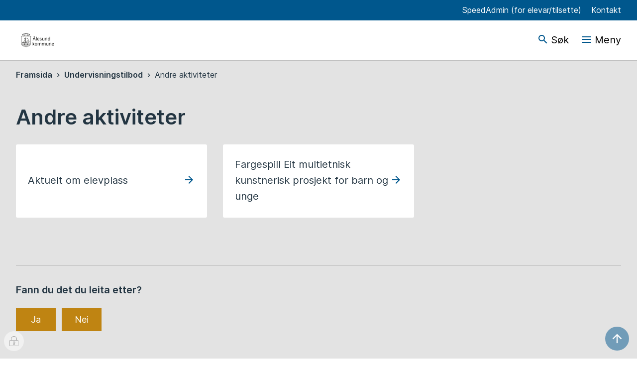

--- FILE ---
content_type: text/html; charset=utf-8
request_url: https://alesundkulturskole.no/undervisningstilbod/andre-aktiviteter/
body_size: 13540
content:


<!DOCTYPE html>
<html lang="nn">
<head><meta charset="utf-8" /><meta name="format-detection" content="telephone=no" />
        <base href="/">
    <link href="/templates/assets/css/default.css?v=17.10.4489" type="text/css" rel="stylesheet">
<script src="/ClientApp/vanilla/templates/dist/bundle.js?v=17.10.4489" type="module"></script>
<script src="/ClientApp/vanilla/web-component-library/dist/index.js" type="module"></script>
<script src="/clientapp/reactjs-front/shared-components/dist/acos-shared-components.umd.js"></script><link href="/templates/assets/legacy-css/default-typography.css?v=20250526" rel="stylesheet" type="text/css" /><link href="/templates/assets/legacy-css/default-skip-to-links.css?v=20230510" rel="stylesheet" type="text/css" /><link href="https://cdn.jsdelivr.net/npm/remixicon@latest/fonts/remixicon.min.css" rel="stylesheet" /><link href="/templates/assets/legacy-css/default-tabfocus-styles.css?v=20250331" rel="stylesheet" type="text/css" />
<meta http-equiv="X-UA-Compatible" content="IE=edge" />
<script src="/script/jQuery/jquery-1.12.4.min.js"></script>
<script src="/script/jQuery/jquery-migrate-1.4.1.min.js"></script>




<script src="/script/js/basefunksjoner.js?v=20210408"></script>




<script src="/script/jQuery/jquery.acos.js?v=20102020"></script>

<link type="text/css" rel="stylesheet" href="/clientApp/reactjs-front/tilbakemelding/build/static/css/main.da8afa71.css?v=17.10.4489" />
<link type="text/css" rel="stylesheet" href="/kunde/css/knapper/buttons.css" />
<link type="text/css" rel="stylesheet" href="/css/Knapper/button-icons.css" />
<link type="text/css" rel="stylesheet" href="/Maler/Default/assets/css/themes/default/default.css?v=17.10.4489" />
<link type="text/css" rel="stylesheet" href="/Maler/Standard/Handlers/StyleHandler.ashx?bundle=signature&portalID=31&sprakID=1&designID=31&v=17.10.4489" />
<link type="text/css" rel="stylesheet" href="/Design/alesund_kommune/alesund/v2019/assets/css/alesund-kulturskole.css?v=v17.10.04489" />
<link type="text/css" rel="stylesheet" href="/css/tilbakemelding.css" />

  
  <meta name="viewport" content="width=device-width, initial-scale=1" />
  
  
  
  
  <link href="https://fonts.googleapis.com/css?family=Ubuntu:400,500,700&display=swap" rel="stylesheet">


<title>
	Andre aktiviteter - Ålesund kulturskole
</title><link href="/css/css.ashx?style=artikkel" rel="stylesheet" type="text/css" /><link href="/css/css.ashx?style=login" rel="stylesheet" type="text/css" /><link rel="shortcut icon" href="/handlers/bv.ashx/i6e4e320e-2aa2-4d53-a6d0-8c5101056c5d/ak-nettstedsikon-rod.svg"/>
<meta name="description" content="Ålesund kulturskole er fylkets største kulturskole. Vi gir et musikk- og kulturfaglig tilbud for elever i grunnskolen og videregående skole. " />
<meta name="language" content="nn" />

        <script>
            (function () {
                document.addEventListener('DOMContentLoaded', function () {
                    document.querySelector(':root').style.setProperty('--innsyn-primary-theme-color', '#003B5C');
                    document.querySelector(':root').style.setProperty('--innsyn-primary-contrast-color', '#FFFFFF');
                    document.querySelector(':root').style.setProperty('--innsyn-primary-neutral-color', '#E7ECEA');
                    document.querySelector(':root').style.setProperty('--innsyn-secondary-theme-color', '#FBDBC2');
                    document.querySelector(':root').style.setProperty('--innsyn-secondary-contrast-color', '#141423');
                    document.querySelector(':root').style.setProperty('--innsyn-secondary-neutral-color', '#E9E1DC');
                });
            })();
        </script>
    

            <style>
                body.has-page-title:has(.js-content-title) .js-content-title {
                    display: none !important;
                }
            </style>
         <meta name="acos-cmscontext" content="w3029$o-1$m17707$sl0" />
</head>
<body lang="nn">
    
    
    
    
    <div aria-label="Snarvegar " role="navigation">

	<ul class="il-skip-to-links hidden">

		<li class="il-skip-to-link-item"><a class="il-skip-to-link" href="#contentInnhold">Hopp til innhald</a></li>
		<li class="il-skip-to-link-item"><a class="il-skip-to-link" href="#contentHovedmeny">Hopp til meny</a></li>
		<li class="il-skip-to-link-item"><a class="il-skip-to-link" href="#contentSok">Hopp til søk</a></li>

	</ul>
</div>

    

    
    
    
  <form method="post" action="/undervisningstilbod/andre-aktiviteter/" id="aspnetForm" class="no-script transport-page subpage">
<div>
<input type="hidden" name="__VIEWSTATE" id="__VIEWSTATE" value="hL1HYzInf6tADCUIuXiRv89L/up4oY0DtNBPBcbH2Sjmmw6QmPsrurW/GQTa777ylyHBPLkt+GVHjHDibnYgHaSWfDt+0Q7R/TEZhKmqUTQhHmDIYSpC10u1ZpoSBQHlrtO2BCaInwTQLMqBu2VsHYGIbw53R8lqgeYyAyKE9u6g/P80Y31YZyapinEX8Yiu7TKx2ko6UU5B2MDb+ESmA8D/kzv/lUesLJX20kZkP2I6d11oDEWvtWkSi3siMSD/4iUXGPSkWIN8cCFuIHJsgoUAELtLHieHv2YO9MzQORPI6EhgXT1Z7a6mlTweX95dOvwm3PVTeKMZGTBfb9cJ8tdGrIDv2uKLGROr9qZrHMEazcxRM9xeSTPrO94rRLCE0l7rTlc5loGD+Vxvn8omWHUH/i251nW4ho5alKBdbTRqnQQ/U73+50ucgkYA/PyEuMJApGbLSefb4/ly1ci8rzHtAcxgdjRLG1MILjHnjedx0t3O6D6uwEYRbzzQn/a9LLVyrRdE+FCm9SKEdvvPup/WEQ+OE0H7Ntcdu08Xr8gOAS9mEgKPI80RCyKA1/3fT5PS/[base64]//RXuSjqVoZDCBT5CQzgFuJIILfKTaemfFLwffbugNNDiwsNq6W5uTUs/RF90Eo+iSdlNR5/hlFnkDKDP/4YO7sOFAfozdiJwdOwL97M2YHwGDbh6m8immBCv0zoagXVEDduAcEFr5M2HE+3NsdzpI4xH45/avl6l4Pg5M5Gpoq3EQpNuZIe09TmchfiFZxD9HZxD/ZmnYhombxUQE8xt4pAwkk2O3sYWRwV5FylXHeYQr9Nfk68H1m5p6hefYms3Waw3EMTIp52up8CyoWDxKHzubBES7X86LxUw3j+ae4tpD1Jk6tanVHjtil2OB49SKDA91Fe/Jr3eksHzFP4nQppH8IR6X8q8IdjVHOl7tcPeKTIzOOcTZ8AsSBBefhBZUe5u2PnJOLOQN8fm486hnryZ9FuWH/e0UdpWlnu/oqcIA17SsKBkncEXGJplw7cZO5SccF6SfpSgyuU2RzGFTI6O50nYunOIs6qXilFYGVCJ9KG/W8EObNUtgNtWFrsfHXw+BZ1JzxE6SufJE4sOzWtFmltPj+jfeCr9axExfQ12SGPwF7GOJ0JFtL7dNXKmrC3AK9YaFxzbBbzpd2Sh7ZNvNxvGLihWXcEz6P9Fuqh9UHhEbNZLRT3qwONUHrCDbWN6Wj5kKsyKPG/Vnykzdbk6CAtqUhEvHbKH6zIEK/QLUXM4hcw1CQfAvZ7ysjUnMQzUjgdCSmn5XRv+3Uf8Ha2CmpHJEuqx/dA7rXFZGQbi6gsQBfBdx10qr4zqI2pgRM65BzdsEPNxddfnSIC9MaO+hKO9vsOydfAbcbPPF9Clg/Xsl6ePVgOCSjzr3wWVUqmoU77XwCzVMh13hp1oqZKb2s5EHXWR32sjRfuAOU20vmj1g2Lak952Vf6qaMr7L45jHV7mUtJ6QKJiR7BruphydWNegMI+kR6EQPuaQhq9iB25UHD6Ro7/fazsinUoWLG7Nlk7KZPUaQPglCTHD/xzgynKJtfMNVZSsaNARp/cuGaYkHchggr8k0Hr4RS0q5C5eKSPrnbAo1ADQ2AwXGjpJKMkU9oTt3Tf7eEKyhngyNv47n2pAS64bZK/SzEbrx/fJGm1/Am2XWAp3DyRZc29qXqcLrQN/BWFhenUWYb6f3qm0LBK0bD3goZtpxg6ADhrxz24cH02pKfoyyRKQCRJLRJ2SqNEsoJZCvQICXy+LUDUoeH+g2jJJFsAJDCK5BJEJBbzSgYaPFkfPOLpNk6iEIS9MyTmkceaXDzoB3WMG1hrNZi/V3K+oQDF1kPNeueMb7nIY5L8rTM5boCavQaj5YKXAzxkKEQG3UDOC1gw8JS60eNueNFulGv8YPWwpfOgH50N0hLDLBKyBk6Vmp1FcXBfBIeENq+yMAQI4oc2zko+O603TNh2zfmTgAkyBvYiba8SaJ1udrZVt6Vn4DH4RGWyM7E0S4TEkWhH7wAfu64kj/gEaaHAZo6Cs6kxFFWRURUljHLdvjiznqtqgS35Ulkp5Mtt2l9S3P1xuFpiJV80IzCtpqdGSBZ+YVtfo5kyicucdcn9QoBcEIvH0Z07bANg3dp/ACa5uyRLEormwkSpJJFMN5+uBcX+wJVVPl6oZb97IP/yKrRHgXd3TA2mMPS+CoHNoZNxm9XT92KkmZN4NOVuj6rROnztw5rBDwXQ==" />
</div>


<script type="text/javascript">
//<![CDATA[
function addLoadEvent(func) {
var oldonload = window.onload;
if (typeof window.onload != 'function') {
window.onload = func;
} else {
window.onload = function() {
if (oldonload) {
oldonload();
}
func();
}
}
}   
//]]>
</script>

<div>

	<input type="hidden" name="__VIEWSTATEGENERATOR" id="__VIEWSTATEGENERATOR" value="5D6C0733" />
	<input type="hidden" name="__EVENTTARGET" id="__EVENTTARGET" value="" />
	<input type="hidden" name="__EVENTARGUMENT" id="__EVENTARGUMENT" value="" />
	<input type="hidden" name="__VIEWSTATEENCRYPTED" id="__VIEWSTATEENCRYPTED" value="" />
	<input type="hidden" name="__EVENTVALIDATION" id="__EVENTVALIDATION" value="UyzZdMj2xmgqyBaMlUsSIhrp9Va+OGGwmiraykVXUYJUa+ug0Wsqh/B53xTgcw/yRqUZxb2uVZCD6D+Nlwaj2GIHiVlg909si3KOYz9xzIdarVoU6lSo6U5tJMrX8VudGmCpGMn5WBcziIxlqI2YG2p0mFLibCjY3ToenFpsFt6VUXTQ0v7dWgMP3MQz3hdLPesdX5GqvrnIkJqR/f7EHOX8lOAFAOXPXlua61iCpFjG6+7x5b+KaSvDUimjY86bOB3E2TqpcqRm5kAXhlS1gg==" />
</div>

    
    
    
      <div class="header-upper">
        <div class="header-upper-content">
          <!-- Start sone -->
<div id="Sone2004" class="zone Zone webPartZoneVertical">

	<div class="webPart tool-menu" id="ctl00_ctl00_ctl00_ctl00_innhold_ctl03_WebpartId_886">
		<div class="webPartInnhold">
			
<ul class="vListe"><li class="toplevel"><a href="https://noaalesund.speedadmin.dk/account/signin" target="_blank" data-id="22551" class="menyelement_1"><span><span class="img"></span><span class="text">SpeedAdmin (for elevar/tilsette)</span></span></a></li><li class="toplevel"><a href="https://alesundkulturskole.no/om-kulturskolen/kontakt/" data-id="101987" class="menyelement_2"><span><span class="img"></span><span class="text">Kontakt</span></span></a></li></ul>
		</div>
	</div>

	<div class="webPart google-translate-container" id="ctl00_ctl00_ctl00_ctl00_innhold_ctl03_WebpartId_887">
		<div class="webPartInnhold">
			<div id="google_translate_element" class="notranslate skiptranslate" data-languages=""></div>
                <script src="/script/js/googleTranslate.js"></script>
                <script src="https://translate.google.com/translate_a/element.js?cb=googleTranslateElementInit" async defer></script>
            
		</div>
	</div>

</div>
<!-- Slutt sone -->
        </div>
      </div>
      <header class="header">
        <div class="header-content">
          <h1 class="logo">
            <a id="ctl00_ctl00_ctl00_ctl00_innhold_hlDefault" href="/">
                <span class="custom-logo">
                  <img alt="Ålesund kulturskole" src="/handlers/bv.ashx/i5f560696-3ae7-4d05-b03c-d4fa0bfa806a/alesundkommunedigitalt-sidestilt-svart.png" />
                </span>
              
              <span class="title">
                Ålesund kulturskole
              </span>
            </a>
          </h1>
          <ul class="navigation">
            
              <li class="accessibility-menu__container">
                <div class="accessibility-menu">
                  <!-- Start sone -->
<div id="Sone2002" class="zone Zone webPartZoneVertical">

	<div class="webPart header-menu" id="ctl00_ctl00_ctl00_ctl00_innhold_ctl04_WebpartId_885">
		<div class="webPartInnhold">
			

		</div>
	</div>

</div>
<!-- Slutt sone -->
                </div>
              </li>
            
            <li class="js-search-box search-box-toggle__container">
              <button type="button" class="search-box-toggle">
                <span>Søk </span>
              </button>
            </li>
            <li>
              <a name="contentHovedmeny"></a>

              <button type="button" class="main-menu-toggle">
                <span class="vis-meny">Meny</span>
              </button>
            </li>
          </ul>
        </div>

      </header>
    
    <nav class="main-menu">
      <div class="main-menu-content">
        
        <!-- Start sone -->
<div id="Sone100000" class="zone Zone webPartZoneVertical">

	<div class="webPart link-gallery" id="ctl00_ctl00_ctl00_ctl00_innhold_ctl05_WebpartId_896">
		<div class="webPartInnhold">
			
<ul class="vListe"><li class="toplevel"><a href="https://alesundkulturskole.no/undervisningstilbod/" data-id="22445" class="">Undervisningstilbod</a><ul><li class="niva1"><a href="https://alesundkulturskole.no/undervisningstilbod/musikk/" data-id="22826" class="">Musikk</a></li><li class="niva1"><a href="https://alesundkulturskole.no/undervisningstilbod/dans/" data-id="22827" class="">Dans</a></li><li class="niva1"><a href="https://alesundkulturskole.no/undervisningstilbod/teater/jugendteateret/" data-id="22828" class="">Teater</a></li><li class="niva1"><a href="https://alesundkulturskole.no/undervisningstilbod/visuell-kunst/" data-id="22829" class="">Visuell kunst</a></li><li class="niva1"><a href="https://alesundkulturskole.no/$menyid?17710&amp;MId1=16722" data-id="22830" class="">Sjakk</a></li><li class="niva1"><a href="https://alesundkulturskole.no/undervisningstilbod/andre-aktiviteter/fargespill/" data-id="22831" class="">Fargespill</a></li></ul></li><li class="toplevel"><a href="https://alesundkulturskole.no/om-elevplass/" data-id="22446" class="">Om elevplass</a><ul><li class="niva1"><a href="https://alesundkulturskole.no/om-elevplass/om-opptak-og-retningslinjer/" data-id="22847" class="">Opptak og retningslinjer</a></li><li class="niva1"><a href="https://alesundkulturskole.no/om-elevplass/pris-og-betaling/" data-id="22842" class="">Pris og betaling</a></li><li class="niva1"><a href="https://alesundkulturskole.no/om-elevplass/praktisk-informasjon-til-elevar/" data-id="22856" class="">Praktisk informasjon til elevar</a></li><li class="niva1"><a href="https://alesund.kommune.no/barnehage-og-skole/skole/skoleruta/" target="_blank" data-id="26928" class="">Skolerute</a></li></ul></li><li class="toplevel"><a href="https://alesundkulturskole.no/om-kulturskolen/" data-id="22447" class="">Om kulturskulen</a><ul><li class="niva1"><a href="https://alesundkulturskole.no/om-kulturskolen/om-oss/" data-id="22587" class="">Om oss</a></li><li class="niva1"><a href="https://alesundkulturskole.no/om-kulturskolen/kontakt/" data-id="22588" class="">Kontakt</a></li><li class="niva1"><a href="https://alesundkulturskole.no/om-kulturskolen/finn-tilsette/" data-id="23220" class=""> Finn tilsette</a></li><li class="niva1"><a href="https://alesundkulturskole.no/om-kulturskolen/alesund-strykekvartett/" data-id="24148" class="">Ålesund strykekvartett</a></li><li class="niva1"><a href="https://alesundkulturskole.no/artikkel.aspx?aid=3077&amp;MId1=18017" data-id="25639" class="">Nyttige nettstadar og lenker</a></li></ul></li><li class="toplevel"><a href="https://alesundkulturskole.no/leige/" data-id="22448" class="">Leige</a></li></ul>
		</div>
	</div>

</div>
<!-- Slutt sone -->
      </div>
    </nav>
    <div class="search-box" role="search">
      <div class="search-box-content">
        <div id="ctl00_ctl00_ctl00_ctl00_innhold_ucSokLiten_pnlSok" onkeypress="javascript:return WebForm_FireDefaultButton(event, &#39;ctl00_ctl00_ctl00_ctl00_innhold_ucSokLiten_btnSearch&#39;)">
	
<div class="js-searchform" data-action-url="/sok.aspx">
    
    <a name="contentSok"></a>
	

    <input type="hidden" name="ctl00$ctl00$ctl00$ctl00$innhold$ucSokLiten$hdMId1" id="ctl00_ctl00_ctl00_ctl00_innhold_ucSokLiten_hdMId1" value="16727" />
    <input name="ctl00$ctl00$ctl00$ctl00$innhold$ucSokLiten$txtSearch" type="text" id="ctl00_ctl00_ctl00_ctl00_innhold_ucSokLiten_txtSearch" class="js-liten-trigger-search" aria-label="Søketekst" placeholder="Søk i nettsida" />
    <input type="submit" name="ctl00$ctl00$ctl00$ctl00$innhold$ucSokLiten$btnSearch" value="Søk" id="ctl00_ctl00_ctl00_ctl00_innhold_ucSokLiten_btnSearch" />
    

    <script>
        (function () {

            const input = document.getElementById('ctl00_ctl00_ctl00_ctl00_innhold_ucSokLiten_txtSearch');
            const searchBase = '/sok.aspx';
            const searchUrl = searchBase + (searchBase.includes('?') ? '&' : '?') + 'MId1=16727&soketekst='

            if(input) {
                var searchBoxes = document.querySelectorAll('.js-searchform .js-liten-trigger-search');

                if (searchBoxes) {
                    for (var i = 0; i < searchBoxes.length; i++) {
                        var searchBox = searchBoxes[i];

                        if (!searchBox.hasAttribute('data-handled')) {
                            searchBox.setAttribute('data-handled', 'true');

                            searchBox.addEventListener('keydown', function(e) {
                                if (e.which == 13) {
                                    window.location.href = searchUrl + input.value;
                                }
                            });
                        }
                    }
                }

                var submitButtons = document.querySelectorAll('.js-searchform input[type="submit"]');
        
                if (submitButtons) {
                    for (var i = 0; i < submitButtons.length; i++) {
                        var submitButton = submitButtons[i];
                    
                        if (!submitButton.hasAttribute('data-handled')) {
                            submitButton.setAttribute('data-handled', 'true');

                            submitButton.addEventListener('click', function (e) { 
                                e.preventDefault();
                                window.location.href = searchUrl + input.value;
                            });
                        }
                    }
                }
            }

        })();
    </script>
</div>

</div>
      </div>
    </div>
    
      <div class="global-area-message">
        <div class="global-area-message-content">
          
        </div>
      </div>
    
    <a name="contentInnhold"></a>

    
      <div class="banner" style="">
        <div class="banner-content">
          
        </div>
      </div>
    
    
                    
                    
                            <div class="upper-page-navigation">
                                <div class="upper-page-navigation-content">
                                    
                                        <div class="breadcrumbs">
                                            <div class="breadcrumbsWrapper">
                                                
        <span>
            <span class="breadcrumbs__label ">
                Du er her:
            </span>
        </span>
        <ul id="breadcrumb-ctl00_ctl00_ctl00_ctl00_innhold_MidtSone_ucBreadcrumbs" class="breadcrumbs__list js-breadcrumb">
    
        <li class="breadcrumbs__item">
            <a href="https://alesundkulturskole.no:443/" 
                >
                <span>Framsida</span>
            </a> 
        </li>
    
        <li class="breadcrumbs__item">
            <a href="https://alesundkulturskole.no:443/undervisningstilbod/" 
                >
                <span>Undervisningstilbod</span>
            </a> 
        </li>
    
        <li class="breadcrumbs__item">
            <a href="https://alesundkulturskole.no:443/undervisningstilbod/andre-aktiviteter/" 
                >
                <span>Andre aktiviteter</span>
            </a> 
        </li>
    
        </ul>
    

<script>

    (function () {

        

        var initialBreadcrumbs = [];

        function createBreadcrumbItem(title, url) {
            var liElement = document.createElement('li');
            liElement.classList.add('breadcrumbs__item');

            var aElement = document.createElement('a');
            aElement.href = url;

            liElement.appendChild(aElement);

            var spanElement = document.createElement('span');
            spanElement.innerText = title;

            aElement.appendChild(spanElement);

            return liElement;
        }

        function initialize() {
            var breadcrumbElements = document.querySelectorAll('.js-breadcrumb');

            if (breadcrumbElements) {
                for (var i = 0, length = breadcrumbElements.length; i < length; i++) {
                    var breadcrumbElement = breadcrumbElements[i];

                    initialBreadcrumbs[breadcrumbElement.id] = breadcrumbElement.querySelectorAll('li');
                }
            }
        }

        document.addEventListener('DOMContentLoaded', function () {
            if (!window.legacyBreadcrumbsInitialized) {
                initialize();

                if (window.eventBus) {
                    window.eventBus.addEventListener('add-breadcrumb-item', function (event) {
                        var breadcrumbElements = document.querySelectorAll('.js-breadcrumb');

                        if (breadcrumbElements) {
                            for (var i = 0, length = breadcrumbElements.length; i < length; i++) {
                                var breadcrumbElement = breadcrumbElements[i];

                                var breadcrumbItemElement = createBreadcrumbItem(event.target.title, event.target.url);

                                breadcrumbElement.appendChild(breadcrumbItemElement);
                            }
                        }
                    });

                    window.eventBus.addEventListener('remove-breadcrumb-item', function (event) {
                        var breadcrumbElements = document.querySelectorAll('.js-breadcrumb');

                        if (breadcrumbElements) {
                            for (var i = 0, length = breadcrumbElements.length; i < length; i++) {
                                var breadcrumbElement = breadcrumbElements[i];

                                if (breadcrumbElement.lastElementChild) {
                                    breadcrumbElement.removeChild(breadcrumbElement.lastElementChild);
                                }
                            }
                        }
                    });

                    window.eventBus.addEventListener('reset-breadcrumb', function (event) {
                        var breadcrumbElements = document.querySelectorAll('.js-breadcrumb');

                        if (breadcrumbElements) {
                            for (var i = 0, length = breadcrumbElements.length; i < length; i++) {
                                var breadcrumbElement = breadcrumbElements[i];

                                breadcrumbElement.innerHTML = '';

                                for (var j = 0; j < initialBreadcrumbs[breadcrumbElement.id].length; j++) {
                                    var breadcrumbItemElement = initialBreadcrumbs[breadcrumbElement.id][j];

                                    breadcrumbElement.appendChild(breadcrumbItemElement);
                                }                           
                            }
                        }
                    });
                }

                window.legacyBreadcrumbsInitialized = true;
            }
        });

    })();

</script>
                                            </div>
                                        </div>
                                    
                                </div>
                            </div>
                        
                            <div class="page-title js-page-title">
                                <div class="page-title-content">
                                    <h1 class="js-page-title-text">
                                        Andre aktiviteter
                                    </h1>
                                </div>
                            </div>
                        
                            <div class="lower-page-navigation">
                                <div class="lower-page-navigation-content">
                                    
                                        <div class="sub-navigation">
                                            
<ul class="vListe">
<li class="has-description"><a href="https://alesundkulturskole.no:443/om-elevplass/" data-id="25615"><span><span class="img"></span><span class="text">Aktuelt om elevplass</span> <span class="description"></span></span></a></li><li class="has-description has-nonempty-description"><a href="https://alesundkulturskole.no:443/undervisningstilbod/andre-aktiviteter/fargespill/" data-id="22523"><span><span class="img"></span><span class="text">Fargespill</span> <span class="description">Eit multietnisk kunstnerisk prosjekt for barn og unge</span></span></a></li></ul>

                                        </div>
                                    
                                </div>

                            </div>
                        
                    
                    
                    
                    <div class="bottom-boxes">
                        <div class="bottom-boxes-content">
                            <!-- Start sone -->
<div id="Sone12500" class="zone Zone webPartZoneVertical">

	<div class="webPart" id="ctl00_ctl00_ctl00_ctl00_innhold_MidtSone_ctl00_WebpartId_895">
		<div class="webPartInnhold">
			
    <div id="tilbakemelding"></div>



		</div>
	</div>

</div>
<!-- Slutt sone -->
                        </div>
                    </div>
                    <!--  -->
                    
                    
                
    
      <footer class="footer">
        <div class="footer-content">
          <ul class="footer-columns">
            <li>

              <!-- Start sone -->
<div id="Sone8000" class="zone Zone webPartZoneVertical">

	<div class="webPart egendef" id="ctl00_ctl00_ctl00_ctl00_innhold_ctl08_WebpartId_889">
		<h2 class="webPartTittel">
			<span>Innbyggartorg</span>
		</h2><div class="webPartInnhold">
			<!-- Cached at 23.01.2026 04.44.29 (html) 23.01.2026 04.44.29 (content) (2) -->
<p><strong>Telefon</strong><br /><a class="InnholdLinkTekst link-telephone " href="tel:46 86 34 80" data-id='82737'>46 86 34 80</a></p><p><strong>Opningstider sentralbord</strong><br />Måndag - fredag kl. 08.00 - 15.30</p>

		</div>
	</div>

</div>
<!-- Slutt sone -->
            </li>
            <li>
              <!-- Start sone -->
<div id="Sone8001" class="zone Zone webPartZoneVertical">

	<div class="webPart egendef" id="ctl00_ctl00_ctl00_ctl00_innhold_ctl09_WebpartId_890">
		<h2 class="webPartTittel">
			<span>Kontakt oss</span>
		</h2><div class="webPartInnhold">
			<!-- Cached at 23.01.2026 04.44.29 (html) 23.01.2026 04.44.29 (content) (2) -->
<p><strong>Ålesund kulturskole</strong><br />Postboks 1521<br />6025 Ålesund</p><p>Tlf: <a class="InnholdLinkTekst link-telephone " href="tel:46 86 34 80" data-id='87280'>46 86 34 80</a><br />E-post: <a class="InnholdLinkTekst link-email " href="mailto:kulturskolen@alesund.kommune.no" data-id='22834'>kulturskolen@alesund.kommune.no</a></p><p><a class="InnholdLinkTekst link-webpage " href="https://alesundkulturskole.no/om-kulturskolen/kontakt/" data-id='22835'>Kontaktinformasjon</a></p>

		</div>
	</div>

</div>
<!-- Slutt sone -->
            </li>
            <li>
              <!-- Start sone -->
<div id="Sone8002" class="zone Zone webPartZoneVertical">

	<div class="webPart egendef" id="ctl00_ctl00_ctl00_ctl00_innhold_ctl10_WebpartId_891">
		<h2 class="webPartTittel">
			<span>Her finn du oss</span>
		</h2><div class="webPartInnhold">
			<!-- Cached at 23.01.2026 04.44.29 (html) 23.01.2026 04.44.29 (content) (2) -->
<p><strong>&Aring;lesund kulturskole</strong><br />
Larsg&aring;rdsvegen 6<br />
6009 &Aring;lesund</p>


		</div>
	</div>

</div>
<!-- Slutt sone -->
            </li>
          </ul>
          <div class="footer-sole">
            <!-- Start sone -->
<div id="Sone8004" class="zone Zone webPartZoneVertical">

	<div class="webPart sosiale-medier" id="ctl00_ctl00_ctl00_ctl00_innhold_ctl11_WebpartId_892">
		<h2 class="webPartTittel">
			<span>Følg oss</span>
		</h2><div class="webPartInnhold">
			
<ul class="vListe"><li class="toplevel icon-facebook"><a href="https://www.facebook.com/alesundkulturskole" data-id="22273" class="menyelement_1"><span><span class="img"></span><span class="text">Facebook</span></span></a></li><li class="toplevel icon-youtube"><a href="https://www.youtube.com/channel/UCTKOETkaxHogXKAJQNqw-gA" data-id="22274" class="menyelement_2"><span><span class="img"></span><span class="text">YouTube</span></span></a></li></ul>
		</div>
	</div>

	<div class="webPart footer-links" id="ctl00_ctl00_ctl00_ctl00_innhold_ctl11_WebpartId_893">
		<div class="webPartInnhold">
			
<ul class="vListe"><li class="toplevel"><a href="https://alesundkulturskole.no/nettstadskart/" data-id="53192" class=""><span>Nettstadskart</span></a></li></ul>
		</div>
	</div>

</div>
<!-- Slutt sone -->
          </div>
        </div>
      </footer>
    
    <div class="back-to-top-button-wrapper">
      <a class="back-to-top-button js-back-to-top-button" href="#header">
        <span>Til toppen</span>
      </a>
    </div>
  
<script type="text/javascript">
//<![CDATA[
var theForm = document.forms['aspnetForm'];
if (!theForm) {
    theForm = document.aspnetForm;
}
function __doPostBack(eventTarget, eventArgument) {
    if (!theForm.onsubmit || (theForm.onsubmit() != false)) {
        theForm.__EVENTTARGET.value = eventTarget;
        theForm.__EVENTARGUMENT.value = eventArgument;
        theForm.submit();
    }
}
//]]>
</script>


<script src="/WebResource.axd?d=dHN-Ly__RdbGVcL7KLTqmfG1D4GIcgTkODAWFPi7TGBmlWf-gz-wnI4hLoBvsL_kgL22L0S9veCjbbDp8m7KorQBrcULbtUtErk28_I4KK81&amp;t=638901608248157332" type="text/javascript"></script>

<script src='/clientApp/reactjs-front/tilbakemelding/build/static/js/27.e030d1ab.chunk.js?v=17.10.4489'></script><script src='/clientApp/reactjs-front/tilbakemelding/build/static/js/main.290efcdf.js?v=17.10.4489'></script><script src='/script/jQuery/jquery.cookie.js'></script><script src='/Design/alesund_kommune/alesund/v2019/assets/js/scripts.js?v=v17.10.04489'></script><script src='/script/js/jsinfo.min.js?v=1.1'></script><script src='/script/js/beredskap.js'></script><script src='/script/eventbus/eventbus.min.js'></script><script src='/templates/design/assets/js/common.js?v=v17.10.04489'></script><script src='/script/js/login.e9fcj.js'></script></form>
  <script>
    /*<![CDATA[*/
    (function () {
      var sz = document.createElement('script'); sz.async = true;
      sz.src = '//siteimproveanalytics.com/js/siteanalyze_6002287.js';
      var s = document.getElementsByTagName('script')[0]; s.parentNode.insertBefore(sz, s);
    })();
    /*]]>*/
  </script>

     
    

    <script>
        var virtualPath = "/";
    </script>

    
        <div class="cms-direkteredigering-login-bar js-cms-direkteredigering-login-bar">
            <button class="cms-direkteredigering-login-button js-cms-direkteredigering-login-button" type="button" tabindex="-1">
                <span class="cms-direkteredigering-login-button-text">
                    Innlogging
                </span>
            </button>
        </div>
        
    <script>
        var pageTitleHandledByDesignTemplates = false;

        (function () {
            window.addEventListener('hashchange', (event) => {
                
                var hash = window.location.hash;

                if (hash) {
                    var fragment = hash;

                    var element = document.querySelector('[data-id="' + fragment.substr(1) + '"]');

                    if (element) {
                        setTimeout(function () {
                            var useScrollIntoView = true;

                            if (!useScrollIntoView) {
                                var clientRect = element.getBoundingClientRect();

                                var scrollToTopMargin = 130;

                                var scrollToOptions = {
                                    top: clientRect.top + scrollToTopMargin + window.scrollY,
                                    behavior: 'smooth'
                                };

                                window.scroll(scrollToOptions);
                            } else {
                                element.scrollIntoView({ behavior: 'smooth', block: 'start' });
                            }
                        }, 250);
                    }
                }
            });

            document.addEventListener('DOMContentLoaded', function () {
                var pageTitleElement = document.querySelector('.js-page-title');

                if (pageTitleElement) {
                    var pageTitleElementStyle = window.getComputedStyle(pageTitleElement);
                    var pageTitleElementIsVisible = pageTitleElementStyle.display !== 'none' && pageTitleElementStyle.visibility !== 'hidden' && pageTitleElementStyle.opacity !== '0';

                    if (pageTitleElementIsVisible) {
                        pageTitleHandledByDesignTemplates = true;

                        document.querySelector('body').classList.add('has-page-title');
                    }

                    if (window.eventBus) {
                        window.eventBus.addEventListener('set-page-title', function (event) {
                            if (event.target && event.target.text) {
                                var pageTitleTextElement = document.querySelector('.js-page-title-text');

                                if (pageTitleTextElement) {
                                    pageTitleTextElement.innerHTML = event.target.text;
                                }
                            }
                        });
                    }
                }


                var hash = window.location.hash;

                if (hash) {

                    if (hash.startsWith('#!#')) {
                        var fragment = hash.substr(2);

                        var element = document.querySelector(fragment);

                        if (element) {
                            setTimeout(function () {
                                var clientRect = element.getBoundingClientRect();
                                window.scroll(0, clientRect.top + window.scrollY);
                            }, 250);
                        }
                    } else {
                        var fragment = hash;

                        
                        try {
                            var element = document.querySelector(fragment);

                            if (!element) {
                                
                                element = document.querySelector('[data-id="' + fragment.substr(1) + '"]');

                                if (element) {
                                    setTimeout(function () {
                                        var clientRect = element.getBoundingClientRect();
                                        window.scroll(0, clientRect.top + window.scrollY);

                                        if (window.eventBus) {
                                            window.eventBus.dispatch('show-parent-container', element);
                                        }
                                    }, 250);
                                }
                            }
                        } catch {

                        }
                    }
                }

                var anchorElements = document.getElementsByTagName('a');
                
                for (var i = 0; i < anchorElements.length; i++) {
                    try {
                        var anchor = anchorElements[i];

                        var hasHref = anchor.hasAttribute('href');

                        if (hasHref) {
                            var isExternal = anchor.hostname != window.location.hostname;
                            var isJavascript = anchor.href.indexOf('javascript:') > -1
                            var isMailTo = anchor.href.indexOf('mailto:') > -1;
                            var isTelLink = anchor.href.indexOf('tel:') > -1;
                            var hasImage = anchor.querySelector('img');

                            if (isExternal && !isJavascript && !isMailTo && !isTelLink && !hasImage) {
                                if (!anchor.classList.contains('external-link')) {
                                    anchor.classList.add('external-link');
                                }

                                if (!anchor.classList.contains('external')) {
                                    anchor.classList.add('external');
                                }
                            }
                        }
                    } catch (e) {
                        // Internet Explorer might throw invalid argument exception for unknown reasons
                    }
                }

                var contentSkipToLink = document.querySelector('a.il-skip-to-link[href="#contentInnhold"]');

                if (contentSkipToLink) {
                    contentSkipToLink.addEventListener('click', function (event) {
                        event.preventDefault();

                        var contentSkipToLinkTarget = document.querySelector('a[name="contentInnhold"]');

                        if (contentSkipToLinkTarget) {
                            contentSkipToLinkTarget.setAttribute('tabindex', '-1');
                            contentSkipToLinkTarget.focus();

                            var top = contentSkipToLinkTarget.getBoundingClientRect().top;

                            var isSmoothScrollSupported = 'scrollBehavior' in document.documentElement.style;

                            var scrollToOptions = {
                                left: 0,
                                top: top,
                                behavior: 'smooth'
                            };

                            if (isSmoothScrollSupported) {
                                window.scroll(scrollToOptions);
                            } else {
                                window.scroll(scrollToOptions.left, scrollToOptions.top);
                            }
                        }
                    });
                }
            }, false);

            document.addEventListener('DOMContentLoaded', () => {
				const backToTopButton = document.querySelector('.js-new-back-to-top-button');
				if (backToTopButton) {
					backToTopButton.addEventListener('click', (event) => {
						event.preventDefault();
						const isSmoothScrollSupported = 'scrollBehavior' in document.documentElement.style;
						const header = document.getElementById('header');
						let top;
						if(!header){
							  const headerElements = document.getElementsByClassName('header');
							  if (headerElements.length > 0) {
								top = headerElements[0].getBoundingClientRect().top;
							  }
						}
						else {
							top = header.getBoundingClientRect().top;
						}
						const scrollToOptions = {
							left: 0,
							top: top,
							behavior: 'smooth'
						};
						if (isSmoothScrollSupported) {
							window.scroll(scrollToOptions);
						}
						else {
							window.scroll(0, top);
						}
					});
				}
			});

            // ------------------------------------------------------------------------
            // Focus-effekt kun ved tastaturnavigering
            // ------------------------------------------------------------------------

            document.addEventListener('mousedown', function () {
                if (document.documentElement.classList.contains('tabbing')) {
                    document.documentElement.classList.remove('tabbing');
                }

                if (document.body.classList.contains('tabbing')) {
                    document.body.classList.remove('tabbing');
                }
            });

            document.addEventListener('mouseup', function () {
                if (document.documentElement.classList.contains('tabbing')) {
                    document.documentElement.classList.remove('tabbing');
                }

                if (document.body.classList.contains('tabbing')) {
                    document.body.classList.remove('tabbing');
                }
            });

            document.addEventListener('keyup', function (event) {
                if (event.keyCode == 9) {
                    if (!document.documentElement.classList.contains('tabbing')) {
                        document.documentElement.classList.add('tabbing');
                    }

                    if (!document.body.classList.contains('tabbing')) {
                        document.body.classList.add('tabbing');
                    }
                }
            });

            // Fix anchor links when base tag is present
            document.addEventListener('click', function (event) {
                var target = event.target;
                var anchor = null;

                if (target.tagName === 'A' && target.classList.contains('cc-content-link')) {
                    anchor = target;
                } else if (target.parentElement && target.parentElement.tagName === 'A' && target.parentElement.classList.contains('cc-content-link')) {
                    anchor = target.parentElement;
                }

                if (anchor && anchor.getAttribute('href') && anchor.getAttribute('href').startsWith('#')) {
                        var hash = anchor.getAttribute('href');
                        var currentUrl = window.location.href.split('#')[0];
                        anchor.setAttribute('href', currentUrl + hash);
                }
            });
            
        })();
    </script>
   
</body>
</html>


--- FILE ---
content_type: text/css
request_url: https://alesundkulturskole.no/Design/alesund_kommune/alesund/v2019/assets/css/alesund-kulturskole.css?v=v17.10.04489
body_size: 25046
content:
@import"https://fonts.googleapis.com/css?family=K2D:400,400i,500,600,700&display=swap";@property --v-grid-column-count{syntax:"<integer>";inherits:false;initial-value:1}@property --v-grid-column-spacing-level{syntax:"<integer>";inherits:false;initial-value:0}@property --v-grid-row-spacing-level{syntax:"<integer>";inherits:false;initial-value:0}.version-style-marker-class{color:red}mark{color:inherit}.js-item--clickable{cursor:pointer}@media only screen and (max-width: 768px){.ac-content--content-list--person{display:flex;flex-direction:column}.ac-content--content-list--person div:first-child{order:1}.ac-content--content-list--person div:nth-last-child(2){order:3}.ac-content--content-list--person div:last-child{order:2}}.hide-check-box{display:none}@font-face{font-family:"Inter";src:url("../fonts/inter/Inter-Regular.woff");font-style:normal;font-weight:normal}@font-face{font-family:"Inter";src:url("../fonts/inter/Inter-Italic.woff");font-style:italic;font-weight:normal}@font-face{font-family:"Inter";src:url("../fonts/inter/Inter-SemiBold.woff");font-style:normal;font-weight:600}@font-face{font-family:"Inter";src:url("../fonts/inter/Inter-SemiBoldItalic.woff");font-style:italic;font-weight:600}@font-face{font-family:"Inter";src:url("../fonts/inter/Inter-Bold.woff");font-style:normal;font-weight:700}@font-face{font-family:"Inter";src:url("../fonts/inter/Inter-BoldItalic.woff");font-style:italic;font-weight:700}@font-face{font-family:"material-icons-basic";src:url("../fonts/material-icons-basic/material-icons-basic.eot?txhukk");src:url("../fonts/material-icons-basic/material-icons-basic.eot?txhukk#iefix") format("embedded-opentype"),url("../fonts/material-icons-basic/material-icons-basic.ttf?txhukk") format("truetype"),url("../fonts/material-icons-basic/material-icons-basic.woff?txhukk") format("woff"),url("../fonts/material-icons-basic/material-icons-basic.svg?txhukk#material-icons-basic") format("svg");font-weight:normal;font-style:normal}.view-all--services ul li.vis-alle a:after,.frontpage__service-menu ul li a.external-link:after,.sub-navigation ul li a.external-link:after,.frontpage__service-menu ul li a:after,.sub-navigation ul li a:after,.inputskjema .checkbox label:before,.inputskjema .radioknapper label:before,.wp-text-box-focus a.InnholdLinkTekst:not(.il-custom-button).external-link:after,body .il-custom-button:after,.back-to-top-button:after,.breadcrumbs__item a:before,.breadcrumbs__item:after,.main-menu-toggle:after,.search-box-toggle:after,.faqWrapper .faq button:before,.link-gallery ul.vListe>li ul li.alt-om a:before,.link-gallery ul.vListe>li>a:after,.artikkel a.external-link:after,.webPart li[class^=icon-].icon-search>a>span::before,.webPart li[class*=" icon-"].icon-search>a>span::before,.webPart li[class^=icon-].icon-remove-circle-outline>a>span::before,.webPart li[class*=" icon-"].icon-remove-circle-outline>a>span::before,.webPart li[class^=icon-].icon-radio-button-unchecked>a>span::before,.webPart li[class*=" icon-"].icon-radio-button-unchecked>a>span::before,.webPart li[class^=icon-].icon-radio-button-checked>a>span::before,.webPart li[class*=" icon-"].icon-radio-button-checked>a>span::before,.webPart li[class^=icon-].icon-menu>a>span::before,.webPart li[class*=" icon-"].icon-menu>a>span::before,.webPart li[class^=icon-].icon-launch>a>span::before,.webPart li[class*=" icon-"].icon-launch>a>span::before,.webPart li[class^=icon-].icon-expand-more>a>span::before,.webPart li[class*=" icon-"].icon-expand-more>a>span::before,.webPart li[class^=icon-].icon-expand-less>a>span::before,.webPart li[class*=" icon-"].icon-expand-less>a>span::before,.webPart li[class^=icon-].icon-clear>a>span::before,.webPart li[class*=" icon-"].icon-clear>a>span::before,.webPart li[class^=icon-].icon-chevron-right>a>span::before,.webPart li[class*=" icon-"].icon-chevron-right>a>span::before,.webPart li[class^=icon-].icon-chevron-left>a>span::before,.webPart li[class*=" icon-"].icon-chevron-left>a>span::before,.webPart li[class^=icon-].icon-check-box>a>span::before,.webPart li[class*=" icon-"].icon-check-box>a>span::before,.webPart li[class^=icon-].icon-check-box-outline-blank>a>span::before,.webPart li[class*=" icon-"].icon-check-box-outline-blank>a>span::before,.webPart li[class^=icon-].icon-arrow-upward>a>span::before,.webPart li[class*=" icon-"].icon-arrow-upward>a>span::before,.webPart li[class^=icon-].icon-arrow-right>a>span::before,.webPart li[class*=" icon-"].icon-arrow-right>a>span::before,.webPart li[class^=icon-].icon-arrow-left>a>span::before,.webPart li[class*=" icon-"].icon-arrow-left>a>span::before,.webPart li[class^=icon-].icon-arrow-forward>a>span::before,.webPart li[class*=" icon-"].icon-arrow-forward>a>span::before,.webPart li[class^=icon-].icon-arrow-drop-up>a>span::before,.webPart li[class*=" icon-"].icon-arrow-drop-up>a>span::before,.webPart li[class^=icon-].icon-arrow-drop-down>a>span::before,.webPart li[class*=" icon-"].icon-arrow-drop-down>a>span::before,.webPart li[class^=icon-].icon-arrow-downward>a>span::before,.webPart li[class*=" icon-"].icon-arrow-downward>a>span::before,.webPart li[class^=icon-].icon-arrow-back>a>span::before,.webPart li[class*=" icon-"].icon-arrow-back>a>span::before,.webPart li[class^=icon-].icon-add-circle-outline>a>span::before,.webPart li[class*=" icon-"].icon-add-circle-outline>a>span::before{font-family:"material-icons-basic" !important;speak:none;font-style:normal;font-weight:normal;font-variant:normal;text-transform:none;line-height:1;-webkit-font-smoothing:antialiased;-moz-osx-font-smoothing:grayscale}.webPart li[class^=icon-].icon-add-circle-outline>a>span::before,.webPart li[class*=" icon-"].icon-add-circle-outline>a>span::before{content:""}.breadcrumbs__item a:before,.webPart li[class^=icon-].icon-arrow-back>a>span::before,.webPart li[class*=" icon-"].icon-arrow-back>a>span::before{content:""}.webPart li[class^=icon-].icon-arrow-downward>a>span::before,.webPart li[class*=" icon-"].icon-arrow-downward>a>span::before{content:""}.webPart li[class^=icon-].icon-arrow-drop-down>a>span::before,.webPart li[class*=" icon-"].icon-arrow-drop-down>a>span::before{content:""}.webPart li[class^=icon-].icon-arrow-drop-up>a>span::before,.webPart li[class*=" icon-"].icon-arrow-drop-up>a>span::before{content:""}.frontpage__service-menu ul li a:after,.sub-navigation ul li a:after,body .il-custom-button:after,.link-gallery ul.vListe>li ul li.alt-om a:before,.link-gallery ul.vListe>li>a:after,.webPart li[class^=icon-].icon-arrow-forward>a>span::before,.webPart li[class*=" icon-"].icon-arrow-forward>a>span::before{content:""}.webPart li[class^=icon-].icon-arrow-left>a>span::before,.webPart li[class*=" icon-"].icon-arrow-left>a>span::before{content:""}.webPart li[class^=icon-].icon-arrow-right>a>span::before,.webPart li[class*=" icon-"].icon-arrow-right>a>span::before{content:""}.back-to-top-button:after,.webPart li[class^=icon-].icon-arrow-upward>a>span::before,.webPart li[class*=" icon-"].icon-arrow-upward>a>span::before{content:""}.inputskjema .checkbox label:before,.inputskjema .radioknapper label:before,.webPart li[class^=icon-].icon-check-box-outline-blank>a>span::before,.webPart li[class*=" icon-"].icon-check-box-outline-blank>a>span::before{content:""}.inputskjema .checkbox input:checked+label:before,.inputskjema .radioknapper input:checked+label:before,.webPart li[class^=icon-].icon-check-box>a>span::before,.webPart li[class*=" icon-"].icon-check-box>a>span::before{content:""}.webPart li[class^=icon-].icon-chevron-left>a>span::before,.webPart li[class*=" icon-"].icon-chevron-left>a>span::before{content:""}.breadcrumbs__item:after,.webPart li[class^=icon-].icon-chevron-right>a>span::before,.webPart li[class*=" icon-"].icon-chevron-right>a>span::before{content:""}.main-menu-toggle.open:after,.search-box-toggle.open:after,.webPart li[class^=icon-].icon-clear>a>span::before,.webPart li[class*=" icon-"].icon-clear>a>span::before{content:""}.top-boxes.open .view-all--services ul li.vis-alle a:after,.webPart li[class^=icon-].icon-expand-less>a>span::before,.webPart li[class*=" icon-"].icon-expand-less>a>span::before{content:""}.view-all--services ul li.vis-alle a:after,.faqWrapper .faq button:before,.webPart li[class^=icon-].icon-expand-more>a>span::before,.webPart li[class*=" icon-"].icon-expand-more>a>span::before{content:""}.frontpage__service-menu ul li a.external-link:after,.sub-navigation ul li a.external-link:after,.wp-text-box-focus a.InnholdLinkTekst:not(.il-custom-button).external-link:after,.artikkel a.external-link:after,.webPart li[class^=icon-].icon-launch>a>span::before,.webPart li[class*=" icon-"].icon-launch>a>span::before{content:""}.main-menu-toggle:after,.webPart li[class^=icon-].icon-menu>a>span::before,.webPart li[class*=" icon-"].icon-menu>a>span::before{content:""}.inputskjema .radioknapper input:checked+label:before,.webPart li[class^=icon-].icon-radio-button-checked>a>span::before,.webPart li[class*=" icon-"].icon-radio-button-checked>a>span::before{content:""}.inputskjema .radioknapper label:before,.webPart li[class^=icon-].icon-radio-button-unchecked>a>span::before,.webPart li[class*=" icon-"].icon-radio-button-unchecked>a>span::before{content:""}.webPart li[class^=icon-].icon-remove-circle-outline>a>span::before,.webPart li[class*=" icon-"].icon-remove-circle-outline>a>span::before{content:""}.search-box-toggle:after,.webPart li[class^=icon-].icon-search>a>span::before,.webPart li[class*=" icon-"].icon-search>a>span::before{content:""}@font-face{font-family:"alesund";src:url("../fonts/alesund/alesund.ttf?xmqxch") format("truetype"),url("../fonts/alesund/alesund.woff?xmqxch") format("woff"),url("../fonts/alesund/alesund.svg?xmqxch#alesund") format("svg");font-weight:normal;font-style:normal}.filoversikttabell tr td a:before,.filoversikttabell tr th a:before,.webPart li[class^=icon-].icon-whatsapp>a>span::before,.webPart li[class*=" icon-"].icon-whatsapp>a>span::before,.webPart li[class^=icon-].icon-messenger>a>span::before,.webPart li[class*=" icon-"].icon-messenger>a>span::before,.webPart li[class^=icon-].icon-snapchat>a>span::before,.webPart li[class*=" icon-"].icon-snapchat>a>span::before,.webPart li[class^=icon-].icon-twitter>a>span::before,.webPart li[class*=" icon-"].icon-twitter>a>span::before,.webPart li[class^=icon-].icon-facebook>a>span::before,.webPart li[class*=" icon-"].icon-facebook>a>span::before,.webPart li[class^=icon-].icon-instagram>a>span::before,.webPart li[class*=" icon-"].icon-instagram>a>span::before,.webPart li[class^=icon-].icon-linkedin>a>span::before,.webPart li[class*=" icon-"].icon-linkedin>a>span::before,.webPart li[class^=icon-].icon-youtube>a>span::before,.webPart li[class*=" icon-"].icon-youtube>a>span::before,.webPart li[class^=icon-].icon-work-outline>a>span::before,.webPart li[class*=" icon-"].icon-work-outline>a>span::before,.webPart li[class^=icon-].icon-whatshot>a>span::before,.webPart li[class*=" icon-"].icon-whatshot>a>span::before,.webPart li[class^=icon-].icon-vpn-key>a>span::before,.webPart li[class*=" icon-"].icon-vpn-key>a>span::before,.webPart li[class^=icon-].icon-volume-up>a>span::before,.webPart li[class*=" icon-"].icon-volume-up>a>span::before,.webPart li[class^=icon-].icon-volume-off>a>span::before,.webPart li[class*=" icon-"].icon-volume-off>a>span::before,.webPart li[class^=icon-].icon-visibility>a>span::before,.webPart li[class*=" icon-"].icon-visibility>a>span::before,.webPart li[class^=icon-].icon-visibility-off>a>span::before,.webPart li[class*=" icon-"].icon-visibility-off>a>span::before,.webPart li[class^=icon-].icon-videocam>a>span::before,.webPart li[class*=" icon-"].icon-videocam>a>span::before,.webPart li[class^=icon-].icon-translate>a>span::before,.webPart li[class*=" icon-"].icon-translate>a>span::before,.webPart li[class^=icon-].icon-train>a>span::before,.webPart li[class*=" icon-"].icon-train>a>span::before,.webPart li[class^=icon-].icon-traffic>a>span::before,.webPart li[class*=" icon-"].icon-traffic>a>span::before,.webPart li[class^=icon-].icon-tonality>a>span::before,.webPart li[class*=" icon-"].icon-tonality>a>span::before,.webPart li[class^=icon-].icon-thumb-up>a>span::before,.webPart li[class*=" icon-"].icon-thumb-up>a>span::before,.webPart li[class^=icon-].icon-thumb-down>a>span::before,.webPart li[class*=" icon-"].icon-thumb-down>a>span::before,.webPart li[class^=icon-].icon-textsms>a>span::before,.webPart li[class*=" icon-"].icon-textsms>a>span::before,.webPart li[class^=icon-].icon-text-format>a>span::before,.webPart li[class*=" icon-"].icon-text-format>a>span::before,.webPart li[class^=icon-].icon-text-fields>a>span::before,.webPart li[class*=" icon-"].icon-text-fields>a>span::before,.webPart li[class^=icon-].icon-supervised-user-circle>a>span::before,.webPart li[class*=" icon-"].icon-supervised-user-circle>a>span::before,.webPart li[class^=icon-].icon-style>a>span::before,.webPart li[class*=" icon-"].icon-style>a>span::before,.webPart li[class^=icon-].icon-straighten>a>span::before,.webPart li[class*=" icon-"].icon-straighten>a>span::before,.webPart li[class^=icon-].icon-store>a>span::before,.webPart li[class*=" icon-"].icon-store>a>span::before,.webPart li[class^=icon-].icon-smartphone>a>span::before,.webPart li[class*=" icon-"].icon-smartphone>a>span::before,.webPart li[class^=icon-].icon-shopping-cart>a>span::before,.webPart li[class*=" icon-"].icon-shopping-cart>a>span::before,.webPart li[class^=icon-].icon-share>a>span::before,.webPart li[class*=" icon-"].icon-share>a>span::before,.webPart li[class^=icon-].icon-settings>a>span::before,.webPart li[class*=" icon-"].icon-settings>a>span::before,.webPart li[class^=icon-].icon-sentiment-very-satisfied>a>span::before,.webPart li[class*=" icon-"].icon-sentiment-very-satisfied>a>span::before,.webPart li[class^=icon-].icon-sentiment-very-dissatisfied>a>span::before,.webPart li[class*=" icon-"].icon-sentiment-very-dissatisfied>a>span::before,.webPart li[class^=icon-].icon-sentiment-satisfied>a>span::before,.webPart li[class*=" icon-"].icon-sentiment-satisfied>a>span::before,.webPart li[class^=icon-].icon-sentiment-dissatisfied>a>span::before,.webPart li[class*=" icon-"].icon-sentiment-dissatisfied>a>span::before,.webPart li[class^=icon-].icon-security>a>span::before,.webPart li[class*=" icon-"].icon-security>a>span::before,.webPart li[class^=icon-].icon-schedule>a>span::before,.webPart li[class*=" icon-"].icon-schedule>a>span::before,.webPart li[class^=icon-].icon-save>a>span::before,.webPart li[class*=" icon-"].icon-save>a>span::before,.webPart li[class^=icon-].icon-save-alt>a>span::before,.webPart li[class*=" icon-"].icon-save-alt>a>span::before,.webPart li[class^=icon-].icon-restaurant>a>span::before,.webPart li[class*=" icon-"].icon-restaurant>a>span::before,.webPart li[class^=icon-].icon-report-problem>a>span::before,.webPart li[class*=" icon-"].icon-report-problem>a>span::before,.webPart li[class^=icon-].icon-question-answer>a>span::before,.webPart li[class*=" icon-"].icon-question-answer>a>span::before,.webPart li[class^=icon-].icon-public>a>span::before,.webPart li[class*=" icon-"].icon-public>a>span::before,.webPart li[class^=icon-].icon-pool>a>span::before,.webPart li[class*=" icon-"].icon-pool>a>span::before,.webPart li[class^=icon-].icon-poll>a>span::before,.webPart li[class*=" icon-"].icon-poll>a>span::before,.webPart li[class^=icon-].icon-place>a>span::before,.webPart li[class*=" icon-"].icon-place>a>span::before,.webPart li[class^=icon-].icon-photo-camera>a>span::before,.webPart li[class*=" icon-"].icon-photo-camera>a>span::before,.webPart li[class^=icon-].icon-phone>a>span::before,.webPart li[class*=" icon-"].icon-phone>a>span::before,.webPart li[class^=icon-].icon-person>a>span::before,.webPart li[class*=" icon-"].icon-person>a>span::before,.webPart li[class^=icon-].icon-people>a>span::before,.webPart li[class*=" icon-"].icon-people>a>span::before,.webPart li[class^=icon-].icon-payment>a>span::before,.webPart li[class*=" icon-"].icon-payment>a>span::before,.webPart li[class^=icon-].icon-pan-tool>a>span::before,.webPart li[class*=" icon-"].icon-pan-tool>a>span::before,.webPart li[class^=icon-].icon-palette>a>span::before,.webPart li[class*=" icon-"].icon-palette>a>span::before,.webPart li[class^=icon-].icon-notifications>a>span::before,.webPart li[class*=" icon-"].icon-notifications>a>span::before,.webPart li[class^=icon-].icon-notifications-active>a>span::before,.webPart li[class*=" icon-"].icon-notifications-active>a>span::before,.webPart li[class^=icon-].icon-new-releases>a>span::before,.webPart li[class*=" icon-"].icon-new-releases>a>span::before,.webPart li[class^=icon-].icon-nature-people>a>span::before,.webPart li[class*=" icon-"].icon-nature-people>a>span::before,.webPart li[class^=icon-].icon-music-note>a>span::before,.webPart li[class*=" icon-"].icon-music-note>a>span::before,.webPart li[class^=icon-].icon-movie>a>span::before,.webPart li[class*=" icon-"].icon-movie>a>span::before,.webPart li[class^=icon-].icon-mouse>a>span::before,.webPart li[class*=" icon-"].icon-mouse>a>span::before,.webPart li[class^=icon-].icon-more-vert>a>span::before,.webPart li[class*=" icon-"].icon-more-vert>a>span::before,.webPart li[class^=icon-].icon-more-horiz>a>span::before,.webPart li[class*=" icon-"].icon-more-horiz>a>span::before,.webPart li[class^=icon-].icon-mood>a>span::before,.webPart li[class*=" icon-"].icon-mood>a>span::before,.webPart li[class^=icon-].icon-mood-bad>a>span::before,.webPart li[class*=" icon-"].icon-mood-bad>a>span::before,.webPart li[class^=icon-].icon-monetization-on>a>span::before,.webPart li[class*=" icon-"].icon-monetization-on>a>span::before,.webPart li[class^=icon-].icon-map>a>span::before,.webPart li[class*=" icon-"].icon-map>a>span::before,.webPart li[class^=icon-].icon-mail>a>span::before,.webPart li[class*=" icon-"].icon-mail>a>span::before,.webPart li[class^=icon-].icon-lock>a>span::before,.webPart li[class*=" icon-"].icon-lock>a>span::before,.webPart li[class^=icon-].icon-lock-open>a>span::before,.webPart li[class*=" icon-"].icon-lock-open>a>span::before,.webPart li[class^=icon-].icon-location-on>a>span::before,.webPart li[class*=" icon-"].icon-location-on>a>span::before,.webPart li[class^=icon-].icon-local-taxi>a>span::before,.webPart li[class*=" icon-"].icon-local-taxi>a>span::before,.webPart li[class^=icon-].icon-local-shipping>a>span::before,.webPart li[class*=" icon-"].icon-local-shipping>a>span::before,.webPart li[class^=icon-].icon-local-printshop>a>span::before,.webPart li[class*=" icon-"].icon-local-printshop>a>span::before,.webPart li[class^=icon-].icon-local-parking>a>span::before,.webPart li[class*=" icon-"].icon-local-parking>a>span::before,.webPart li[class^=icon-].icon-local-library>a>span::before,.webPart li[class*=" icon-"].icon-local-library>a>span::before,.webPart li[class^=icon-].icon-local-hospital>a>span::before,.webPart li[class*=" icon-"].icon-local-hospital>a>span::before,.webPart li[class^=icon-].icon-local-cafe>a>span::before,.webPart li[class*=" icon-"].icon-local-cafe>a>span::before,.webPart li[class^=icon-].icon-list-alt>a>span::before,.webPart li[class*=" icon-"].icon-list-alt>a>span::before,.webPart li[class^=icon-].icon-link>a>span::before,.webPart li[class*=" icon-"].icon-link>a>span::before,.webPart li[class^=icon-].icon-language>a>span::before,.webPart li[class*=" icon-"].icon-language>a>span::before,.webPart li[class^=icon-].icon-landscape>a>span::before,.webPart li[class*=" icon-"].icon-landscape>a>span::before,.webPart li[class^=icon-].icon-insert-photo>a>span::before,.webPart li[class*=" icon-"].icon-insert-photo>a>span::before,.webPart li[class^=icon-].icon-insert-link>a>span::before,.webPart li[class*=" icon-"].icon-insert-link>a>span::before,.webPart li[class^=icon-].icon-insert-drive-file>a>span::before,.webPart li[class*=" icon-"].icon-insert-drive-file>a>span::before,.webPart li[class^=icon-].icon-info>a>span::before,.webPart li[class*=" icon-"].icon-info>a>span::before,.webPart li[class^=icon-].icon-image>a>span::before,.webPart li[class*=" icon-"].icon-image>a>span::before,.webPart li[class^=icon-].icon-how-to-vote>a>span::before,.webPart li[class*=" icon-"].icon-how-to-vote>a>span::before,.webPart li[class^=icon-].icon-home>a>span::before,.webPart li[class*=" icon-"].icon-home>a>span::before,.webPart li[class^=icon-].icon-help-outline>a>span::before,.webPart li[class*=" icon-"].icon-help-outline>a>span::before,.webPart li[class^=icon-].icon-hearing>a>span::before,.webPart li[class*=" icon-"].icon-hearing>a>span::before,.webPart li[class^=icon-].icon-golf-course>a>span::before,.webPart li[class*=" icon-"].icon-golf-course>a>span::before,.webPart li[class^=icon-].icon-gavel>a>span::before,.webPart li[class*=" icon-"].icon-gavel>a>span::before,.webPart li[class^=icon-].icon-free-breakfast>a>span::before,.webPart li[class*=" icon-"].icon-free-breakfast>a>span::before,.webPart li[class^=icon-].icon-format-size>a>span::before,.webPart li[class*=" icon-"].icon-format-size>a>span::before,.webPart li[class^=icon-].icon-format-quote>a>span::before,.webPart li[class*=" icon-"].icon-format-quote>a>span::before,.webPart li[class^=icon-].icon-format-paint>a>span::before,.webPart li[class*=" icon-"].icon-format-paint>a>span::before,.webPart li[class^=icon-].icon-folder>a>span::before,.webPart li[class*=" icon-"].icon-folder>a>span::before,.webPart li[class^=icon-].icon-flag>a>span::before,.webPart li[class*=" icon-"].icon-flag>a>span::before,.webPart li[class^=icon-].icon-favorite-border>a>span::before,.webPart li[class*=" icon-"].icon-favorite-border>a>span::before,.webPart li[class^=icon-].icon-fastfood>a>span::before,.webPart li[class*=" icon-"].icon-fastfood>a>span::before,.webPart li[class^=icon-].icon-face>a>span::before,.webPart li[class*=" icon-"].icon-face>a>span::before,.webPart li[class^=icon-].icon-explore>a>span::before,.webPart li[class*=" icon-"].icon-explore>a>span::before,.webPart li[class^=icon-].icon-event>a>span::before,.webPart li[class*=" icon-"].icon-event>a>span::before,.webPart li[class^=icon-].icon-error-outline>a>span::before,.webPart li[class*=" icon-"].icon-error-outline>a>span::before,.webPart li[class^=icon-].icon-directions>a>span::before,.webPart li[class*=" icon-"].icon-directions>a>span::before,.webPart li[class^=icon-].icon-directions-run>a>span::before,.webPart li[class*=" icon-"].icon-directions-run>a>span::before,.webPart li[class^=icon-].icon-directions-bus>a>span::before,.webPart li[class*=" icon-"].icon-directions-bus>a>span::before,.webPart li[class^=icon-].icon-directions-boat>a>span::before,.webPart li[class*=" icon-"].icon-directions-boat>a>span::before,.webPart li[class^=icon-].icon-directions-bike>a>span::before,.webPart li[class*=" icon-"].icon-directions-bike>a>span::before,.webPart li[class^=icon-].icon-desktop-windows>a>span::before,.webPart li[class*=" icon-"].icon-desktop-windows>a>span::before,.webPart li[class^=icon-].icon-description>a>span::before,.webPart li[class*=" icon-"].icon-description>a>span::before,.webPart li[class^=icon-].icon-departure-board>a>span::before,.webPart li[class*=" icon-"].icon-departure-board>a>span::before,.webPart li[class^=icon-].icon-delete>a>span::before,.webPart li[class*=" icon-"].icon-delete>a>span::before,.webPart li[class^=icon-].icon-create>a>span::before,.webPart li[class*=" icon-"].icon-create>a>span::before,.webPart li[class^=icon-].icon-comment>a>span::before,.webPart li[class*=" icon-"].icon-comment>a>span::before,.webPart li[class^=icon-].icon-color-lens>a>span::before,.webPart li[class*=" icon-"].icon-color-lens>a>span::before,.webPart li[class^=icon-].icon-child-care>a>span::before,.webPart li[class*=" icon-"].icon-child-care>a>span::before,.webPart li[class^=icon-].icon-business>a>span::before,.webPart li[class*=" icon-"].icon-business>a>span::before,.webPart li[class^=icon-].icon-business-center>a>span::before,.webPart li[class*=" icon-"].icon-business-center>a>span::before,.webPart li[class^=icon-].icon-build>a>span::before,.webPart li[class*=" icon-"].icon-build>a>span::before,.webPart li[class^=icon-].icon-brush>a>span::before,.webPart li[class*=" icon-"].icon-brush>a>span::before,.webPart li[class^=icon-].icon-bookmarks>a>span::before,.webPart li[class*=" icon-"].icon-bookmarks>a>span::before,.webPart li[class^=icon-].icon-bookmark-border>a>span::before,.webPart li[class*=" icon-"].icon-bookmark-border>a>span::before,.webPart li[class^=icon-].icon-block>a>span::before,.webPart li[class*=" icon-"].icon-block>a>span::before,.webPart li[class^=icon-].icon-beach-access>a>span::before,.webPart li[class*=" icon-"].icon-beach-access>a>span::before,.webPart li[class^=icon-].icon-bar-chart>a>span::before,.webPart li[class*=" icon-"].icon-bar-chart>a>span::before,.webPart li[class^=icon-].icon-attachment>a>span::before,.webPart li[class*=" icon-"].icon-attachment>a>span::before,.webPart li[class^=icon-].icon-attach-file>a>span::before,.webPart li[class*=" icon-"].icon-attach-file>a>span::before,.webPart li[class^=icon-].icon-assignment>a>span::before,.webPart li[class*=" icon-"].icon-assignment>a>span::before,.webPart li[class^=icon-].icon-alarm>a>span::before,.webPart li[class*=" icon-"].icon-alarm>a>span::before,.webPart li[class^=icon-].icon-account-circle>a>span::before,.webPart li[class*=" icon-"].icon-account-circle>a>span::before,.webPart li[class^=icon-].icon-account-balance>a>span::before,.webPart li[class*=" icon-"].icon-account-balance>a>span::before,.webPart li[class^=icon-].icon-accessible>a>span::before,.webPart li[class*=" icon-"].icon-accessible>a>span::before{font-family:"alesund" !important;speak:none;font-style:normal;font-weight:normal;font-variant:normal;text-transform:none;line-height:1;-webkit-font-smoothing:antialiased;-moz-osx-font-smoothing:grayscale}.webPart li[class^=icon-].icon-accessible>a>span::before,.webPart li[class*=" icon-"].icon-accessible>a>span::before{content:""}.webPart li[class^=icon-].icon-account-balance>a>span::before,.webPart li[class*=" icon-"].icon-account-balance>a>span::before{content:""}.webPart li[class^=icon-].icon-account-circle>a>span::before,.webPart li[class*=" icon-"].icon-account-circle>a>span::before{content:""}.webPart li[class^=icon-].icon-alarm>a>span::before,.webPart li[class*=" icon-"].icon-alarm>a>span::before{content:""}.webPart li[class^=icon-].icon-assignment>a>span::before,.webPart li[class*=" icon-"].icon-assignment>a>span::before{content:""}.webPart li[class^=icon-].icon-attach-file>a>span::before,.webPart li[class*=" icon-"].icon-attach-file>a>span::before{content:""}.webPart li[class^=icon-].icon-attachment>a>span::before,.webPart li[class*=" icon-"].icon-attachment>a>span::before{content:""}.webPart li[class^=icon-].icon-bar-chart>a>span::before,.webPart li[class*=" icon-"].icon-bar-chart>a>span::before{content:""}.webPart li[class^=icon-].icon-beach-access>a>span::before,.webPart li[class*=" icon-"].icon-beach-access>a>span::before{content:""}.webPart li[class^=icon-].icon-block>a>span::before,.webPart li[class*=" icon-"].icon-block>a>span::before{content:""}.webPart li[class^=icon-].icon-bookmark-border>a>span::before,.webPart li[class*=" icon-"].icon-bookmark-border>a>span::before{content:""}.webPart li[class^=icon-].icon-bookmarks>a>span::before,.webPart li[class*=" icon-"].icon-bookmarks>a>span::before{content:""}.webPart li[class^=icon-].icon-brush>a>span::before,.webPart li[class*=" icon-"].icon-brush>a>span::before{content:""}.webPart li[class^=icon-].icon-build>a>span::before,.webPart li[class*=" icon-"].icon-build>a>span::before{content:""}.webPart li[class^=icon-].icon-business-center>a>span::before,.webPart li[class*=" icon-"].icon-business-center>a>span::before{content:""}.webPart li[class^=icon-].icon-business>a>span::before,.webPart li[class*=" icon-"].icon-business>a>span::before{content:""}.webPart li[class^=icon-].icon-child-care>a>span::before,.webPart li[class*=" icon-"].icon-child-care>a>span::before{content:""}.webPart li[class^=icon-].icon-color-lens>a>span::before,.webPart li[class*=" icon-"].icon-color-lens>a>span::before{content:""}.webPart li[class^=icon-].icon-comment>a>span::before,.webPart li[class*=" icon-"].icon-comment>a>span::before{content:""}.webPart li[class^=icon-].icon-create>a>span::before,.webPart li[class*=" icon-"].icon-create>a>span::before{content:""}.webPart li[class^=icon-].icon-delete>a>span::before,.webPart li[class*=" icon-"].icon-delete>a>span::before{content:""}.webPart li[class^=icon-].icon-departure-board>a>span::before,.webPart li[class*=" icon-"].icon-departure-board>a>span::before{content:""}.filoversikttabell tr td a:before,.filoversikttabell tr th a:before,.webPart li[class^=icon-].icon-description>a>span::before,.webPart li[class*=" icon-"].icon-description>a>span::before{content:""}.webPart li[class^=icon-].icon-desktop-windows>a>span::before,.webPart li[class*=" icon-"].icon-desktop-windows>a>span::before{content:""}.webPart li[class^=icon-].icon-directions-bike>a>span::before,.webPart li[class*=" icon-"].icon-directions-bike>a>span::before{content:""}.webPart li[class^=icon-].icon-directions-boat>a>span::before,.webPart li[class*=" icon-"].icon-directions-boat>a>span::before{content:""}.webPart li[class^=icon-].icon-directions-bus>a>span::before,.webPart li[class*=" icon-"].icon-directions-bus>a>span::before{content:""}.webPart li[class^=icon-].icon-directions-run>a>span::before,.webPart li[class*=" icon-"].icon-directions-run>a>span::before{content:""}.webPart li[class^=icon-].icon-directions>a>span::before,.webPart li[class*=" icon-"].icon-directions>a>span::before{content:""}.webPart li[class^=icon-].icon-error-outline>a>span::before,.webPart li[class*=" icon-"].icon-error-outline>a>span::before{content:""}.webPart li[class^=icon-].icon-event>a>span::before,.webPart li[class*=" icon-"].icon-event>a>span::before{content:""}.webPart li[class^=icon-].icon-explore>a>span::before,.webPart li[class*=" icon-"].icon-explore>a>span::before{content:""}.webPart li[class^=icon-].icon-face>a>span::before,.webPart li[class*=" icon-"].icon-face>a>span::before{content:""}.webPart li[class^=icon-].icon-fastfood>a>span::before,.webPart li[class*=" icon-"].icon-fastfood>a>span::before{content:""}.webPart li[class^=icon-].icon-favorite-border>a>span::before,.webPart li[class*=" icon-"].icon-favorite-border>a>span::before{content:""}.webPart li[class^=icon-].icon-flag>a>span::before,.webPart li[class*=" icon-"].icon-flag>a>span::before{content:""}.webPart li[class^=icon-].icon-folder>a>span::before,.webPart li[class*=" icon-"].icon-folder>a>span::before{content:""}.webPart li[class^=icon-].icon-format-paint>a>span::before,.webPart li[class*=" icon-"].icon-format-paint>a>span::before{content:""}.webPart li[class^=icon-].icon-format-quote>a>span::before,.webPart li[class*=" icon-"].icon-format-quote>a>span::before{content:""}.webPart li[class^=icon-].icon-format-size>a>span::before,.webPart li[class*=" icon-"].icon-format-size>a>span::before{content:""}.webPart li[class^=icon-].icon-free-breakfast>a>span::before,.webPart li[class*=" icon-"].icon-free-breakfast>a>span::before{content:""}.webPart li[class^=icon-].icon-gavel>a>span::before,.webPart li[class*=" icon-"].icon-gavel>a>span::before{content:""}.webPart li[class^=icon-].icon-golf-course>a>span::before,.webPart li[class*=" icon-"].icon-golf-course>a>span::before{content:""}.webPart li[class^=icon-].icon-hearing>a>span::before,.webPart li[class*=" icon-"].icon-hearing>a>span::before{content:""}.webPart li[class^=icon-].icon-help-outline>a>span::before,.webPart li[class*=" icon-"].icon-help-outline>a>span::before{content:""}.webPart li[class^=icon-].icon-home>a>span::before,.webPart li[class*=" icon-"].icon-home>a>span::before{content:""}.webPart li[class^=icon-].icon-how-to-vote>a>span::before,.webPart li[class*=" icon-"].icon-how-to-vote>a>span::before{content:""}.webPart li[class^=icon-].icon-image>a>span::before,.webPart li[class*=" icon-"].icon-image>a>span::before{content:""}.webPart li[class^=icon-].icon-info>a>span::before,.webPart li[class*=" icon-"].icon-info>a>span::before{content:""}.webPart li[class^=icon-].icon-insert-drive-file>a>span::before,.webPart li[class*=" icon-"].icon-insert-drive-file>a>span::before{content:""}.webPart li[class^=icon-].icon-insert-link>a>span::before,.webPart li[class*=" icon-"].icon-insert-link>a>span::before{content:""}.webPart li[class^=icon-].icon-insert-photo>a>span::before,.webPart li[class*=" icon-"].icon-insert-photo>a>span::before{content:""}.webPart li[class^=icon-].icon-landscape>a>span::before,.webPart li[class*=" icon-"].icon-landscape>a>span::before{content:""}.webPart li[class^=icon-].icon-language>a>span::before,.webPart li[class*=" icon-"].icon-language>a>span::before{content:""}.webPart li[class^=icon-].icon-link>a>span::before,.webPart li[class*=" icon-"].icon-link>a>span::before{content:""}.webPart li[class^=icon-].icon-list-alt>a>span::before,.webPart li[class*=" icon-"].icon-list-alt>a>span::before{content:""}.webPart li[class^=icon-].icon-local-cafe>a>span::before,.webPart li[class*=" icon-"].icon-local-cafe>a>span::before{content:""}.webPart li[class^=icon-].icon-local-hospital>a>span::before,.webPart li[class*=" icon-"].icon-local-hospital>a>span::before{content:""}.webPart li[class^=icon-].icon-local-library>a>span::before,.webPart li[class*=" icon-"].icon-local-library>a>span::before{content:""}.webPart li[class^=icon-].icon-local-parking>a>span::before,.webPart li[class*=" icon-"].icon-local-parking>a>span::before{content:""}.webPart li[class^=icon-].icon-local-printshop>a>span::before,.webPart li[class*=" icon-"].icon-local-printshop>a>span::before{content:""}.webPart li[class^=icon-].icon-local-shipping>a>span::before,.webPart li[class*=" icon-"].icon-local-shipping>a>span::before{content:""}.webPart li[class^=icon-].icon-local-taxi>a>span::before,.webPart li[class*=" icon-"].icon-local-taxi>a>span::before{content:""}.webPart li[class^=icon-].icon-location-on>a>span::before,.webPart li[class*=" icon-"].icon-location-on>a>span::before{content:""}.webPart li[class^=icon-].icon-lock-open>a>span::before,.webPart li[class*=" icon-"].icon-lock-open>a>span::before{content:""}.webPart li[class^=icon-].icon-lock>a>span::before,.webPart li[class*=" icon-"].icon-lock>a>span::before{content:""}.webPart li[class^=icon-].icon-mail>a>span::before,.webPart li[class*=" icon-"].icon-mail>a>span::before{content:""}.webPart li[class^=icon-].icon-map>a>span::before,.webPart li[class*=" icon-"].icon-map>a>span::before{content:""}.webPart li[class^=icon-].icon-monetization-on>a>span::before,.webPart li[class*=" icon-"].icon-monetization-on>a>span::before{content:""}.webPart li[class^=icon-].icon-mood-bad>a>span::before,.webPart li[class*=" icon-"].icon-mood-bad>a>span::before{content:""}.webPart li[class^=icon-].icon-mood>a>span::before,.webPart li[class*=" icon-"].icon-mood>a>span::before{content:""}.webPart li[class^=icon-].icon-more-horiz>a>span::before,.webPart li[class*=" icon-"].icon-more-horiz>a>span::before{content:""}.webPart li[class^=icon-].icon-more-vert>a>span::before,.webPart li[class*=" icon-"].icon-more-vert>a>span::before{content:""}.webPart li[class^=icon-].icon-mouse>a>span::before,.webPart li[class*=" icon-"].icon-mouse>a>span::before{content:""}.webPart li[class^=icon-].icon-movie>a>span::before,.webPart li[class*=" icon-"].icon-movie>a>span::before{content:""}.webPart li[class^=icon-].icon-music-note>a>span::before,.webPart li[class*=" icon-"].icon-music-note>a>span::before{content:""}.webPart li[class^=icon-].icon-nature-people>a>span::before,.webPart li[class*=" icon-"].icon-nature-people>a>span::before{content:""}.webPart li[class^=icon-].icon-new-releases>a>span::before,.webPart li[class*=" icon-"].icon-new-releases>a>span::before{content:""}.webPart li[class^=icon-].icon-notifications-active>a>span::before,.webPart li[class*=" icon-"].icon-notifications-active>a>span::before{content:""}.webPart li[class^=icon-].icon-notifications>a>span::before,.webPart li[class*=" icon-"].icon-notifications>a>span::before{content:""}.webPart li[class^=icon-].icon-palette>a>span::before,.webPart li[class*=" icon-"].icon-palette>a>span::before{content:""}.webPart li[class^=icon-].icon-pan-tool>a>span::before,.webPart li[class*=" icon-"].icon-pan-tool>a>span::before{content:""}.webPart li[class^=icon-].icon-payment>a>span::before,.webPart li[class*=" icon-"].icon-payment>a>span::before{content:""}.webPart li[class^=icon-].icon-people>a>span::before,.webPart li[class*=" icon-"].icon-people>a>span::before{content:""}.webPart li[class^=icon-].icon-person>a>span::before,.webPart li[class*=" icon-"].icon-person>a>span::before{content:""}.webPart li[class^=icon-].icon-phone>a>span::before,.webPart li[class*=" icon-"].icon-phone>a>span::before{content:""}.webPart li[class^=icon-].icon-photo-camera>a>span::before,.webPart li[class*=" icon-"].icon-photo-camera>a>span::before{content:""}.webPart li[class^=icon-].icon-place>a>span::before,.webPart li[class*=" icon-"].icon-place>a>span::before{content:""}.webPart li[class^=icon-].icon-poll>a>span::before,.webPart li[class*=" icon-"].icon-poll>a>span::before{content:""}.webPart li[class^=icon-].icon-pool>a>span::before,.webPart li[class*=" icon-"].icon-pool>a>span::before{content:""}.webPart li[class^=icon-].icon-public>a>span::before,.webPart li[class*=" icon-"].icon-public>a>span::before{content:""}.webPart li[class^=icon-].icon-question-answer>a>span::before,.webPart li[class*=" icon-"].icon-question-answer>a>span::before{content:""}.webPart li[class^=icon-].icon-report-problem>a>span::before,.webPart li[class*=" icon-"].icon-report-problem>a>span::before{content:""}.webPart li[class^=icon-].icon-restaurant>a>span::before,.webPart li[class*=" icon-"].icon-restaurant>a>span::before{content:""}.webPart li[class^=icon-].icon-save-alt>a>span::before,.webPart li[class*=" icon-"].icon-save-alt>a>span::before{content:""}.webPart li[class^=icon-].icon-save>a>span::before,.webPart li[class*=" icon-"].icon-save>a>span::before{content:""}.webPart li[class^=icon-].icon-schedule>a>span::before,.webPart li[class*=" icon-"].icon-schedule>a>span::before{content:""}.webPart li[class^=icon-].icon-security>a>span::before,.webPart li[class*=" icon-"].icon-security>a>span::before{content:""}.webPart li[class^=icon-].icon-sentiment-dissatisfied>a>span::before,.webPart li[class*=" icon-"].icon-sentiment-dissatisfied>a>span::before{content:""}.webPart li[class^=icon-].icon-sentiment-satisfied>a>span::before,.webPart li[class*=" icon-"].icon-sentiment-satisfied>a>span::before{content:""}.webPart li[class^=icon-].icon-sentiment-very-dissatisfied>a>span::before,.webPart li[class*=" icon-"].icon-sentiment-very-dissatisfied>a>span::before{content:""}.webPart li[class^=icon-].icon-sentiment-very-satisfied>a>span::before,.webPart li[class*=" icon-"].icon-sentiment-very-satisfied>a>span::before{content:""}.webPart li[class^=icon-].icon-settings>a>span::before,.webPart li[class*=" icon-"].icon-settings>a>span::before{content:""}.webPart li[class^=icon-].icon-share>a>span::before,.webPart li[class*=" icon-"].icon-share>a>span::before{content:""}.webPart li[class^=icon-].icon-shopping-cart>a>span::before,.webPart li[class*=" icon-"].icon-shopping-cart>a>span::before{content:""}.webPart li[class^=icon-].icon-smartphone>a>span::before,.webPart li[class*=" icon-"].icon-smartphone>a>span::before{content:""}.webPart li[class^=icon-].icon-store>a>span::before,.webPart li[class*=" icon-"].icon-store>a>span::before{content:""}.webPart li[class^=icon-].icon-straighten>a>span::before,.webPart li[class*=" icon-"].icon-straighten>a>span::before{content:""}.webPart li[class^=icon-].icon-style>a>span::before,.webPart li[class*=" icon-"].icon-style>a>span::before{content:""}.webPart li[class^=icon-].icon-supervised-user-circle>a>span::before,.webPart li[class*=" icon-"].icon-supervised-user-circle>a>span::before{content:""}.webPart li[class^=icon-].icon-text-fields>a>span::before,.webPart li[class*=" icon-"].icon-text-fields>a>span::before{content:""}.webPart li[class^=icon-].icon-text-format>a>span::before,.webPart li[class*=" icon-"].icon-text-format>a>span::before{content:""}.webPart li[class^=icon-].icon-textsms>a>span::before,.webPart li[class*=" icon-"].icon-textsms>a>span::before{content:""}.webPart li[class^=icon-].icon-thumb-down>a>span::before,.webPart li[class*=" icon-"].icon-thumb-down>a>span::before{content:""}.webPart li[class^=icon-].icon-thumb-up>a>span::before,.webPart li[class*=" icon-"].icon-thumb-up>a>span::before{content:""}.webPart li[class^=icon-].icon-tonality>a>span::before,.webPart li[class*=" icon-"].icon-tonality>a>span::before{content:""}.webPart li[class^=icon-].icon-traffic>a>span::before,.webPart li[class*=" icon-"].icon-traffic>a>span::before{content:""}.webPart li[class^=icon-].icon-train>a>span::before,.webPart li[class*=" icon-"].icon-train>a>span::before{content:""}.webPart li[class^=icon-].icon-translate>a>span::before,.webPart li[class*=" icon-"].icon-translate>a>span::before{content:""}.webPart li[class^=icon-].icon-videocam>a>span::before,.webPart li[class*=" icon-"].icon-videocam>a>span::before{content:""}.webPart li[class^=icon-].icon-visibility-off>a>span::before,.webPart li[class*=" icon-"].icon-visibility-off>a>span::before{content:""}.webPart li[class^=icon-].icon-visibility>a>span::before,.webPart li[class*=" icon-"].icon-visibility>a>span::before{content:""}.webPart li[class^=icon-].icon-volume-off>a>span::before,.webPart li[class*=" icon-"].icon-volume-off>a>span::before{content:""}.webPart li[class^=icon-].icon-volume-up>a>span::before,.webPart li[class*=" icon-"].icon-volume-up>a>span::before{content:""}.webPart li[class^=icon-].icon-vpn-key>a>span::before,.webPart li[class*=" icon-"].icon-vpn-key>a>span::before{content:""}.webPart li[class^=icon-].icon-whatshot>a>span::before,.webPart li[class*=" icon-"].icon-whatshot>a>span::before{content:""}.webPart li[class^=icon-].icon-work-outline>a>span::before,.webPart li[class*=" icon-"].icon-work-outline>a>span::before{content:""}.webPart li[class^=icon-].icon-youtube>a>span::before,.webPart li[class*=" icon-"].icon-youtube>a>span::before{content:""}.webPart li[class^=icon-].icon-linkedin>a>span::before,.webPart li[class*=" icon-"].icon-linkedin>a>span::before{content:""}.webPart li[class^=icon-].icon-instagram>a>span::before,.webPart li[class*=" icon-"].icon-instagram>a>span::before{content:""}.webPart li[class^=icon-].icon-facebook>a>span::before,.webPart li[class*=" icon-"].icon-facebook>a>span::before{content:""}.webPart li[class^=icon-].icon-twitter>a>span::before,.webPart li[class*=" icon-"].icon-twitter>a>span::before{content:""}.webPart li[class^=icon-].icon-snapchat>a>span::before,.webPart li[class*=" icon-"].icon-snapchat>a>span::before{content:""}.webPart li[class^=icon-].icon-messenger>a>span::before,.webPart li[class*=" icon-"].icon-messenger>a>span::before{content:""}.webPart li[class^=icon-].icon-whatsapp>a>span::before,.webPart li[class*=" icon-"].icon-whatsapp>a>span::before{content:""}.header .header-content .logo::after,.faqWrapper .faq::after,.header-upper-content::after,.header-content::after,.search-box-content::after,.main-menu-content::after,.banner-content::after,.upper-page-navigation-content::after,.page-title-content::after,.local-area-message-content::after,.lower-page-navigation-content::after,.top-boxes-content::after,.middle-boxes--upper-content::after,.middle-boxes--lower-content::after,.bottom-boxes-content::after,.bottom-boxes--lower-content::after,.bottom-content-boxes-content::after,.horizontal-section-content::after,.message-box-content::after,.footer-content::after,.main-content::after,.header-upper::after,.header::after,.search-box::after,.main-menu::after,.banner::after,.upper-page-navigation::after,.page-title::after,.local-area-message::after,.lower-page-navigation::after,.top-boxes::after,.middle-boxes--upper::after,.middle-boxes--lower::after,.bottom-boxes::after,.bottom-boxes--lower::after,.bottom-content-boxes::after,.horizontal-section::after,.message-box::after,.footer::after,.main::after{clear:both;content:"";display:table}.breadcrumbs__list,.navigation,.footer-links ul,.sosiale-medier ul{margin:0;padding:0;list-style:none}.breadcrumbs__list::after,.navigation::after,.footer-links ul::after,.sosiale-medier ul::after{content:"";display:table;clear:both}.breadcrumbs__list li,.navigation li,.footer-links ul li,.sosiale-medier ul li{margin:0;padding:0}.wp-contact-info .person-email .person-property-value>a>span>span,.filoversikttabell thead,.filoversikttabell caption,.breadcrumbsWrapper>span,.header .header-content .logo span.title{border:0;clip:rect(0 0 0 0);height:1px;margin:-1px;overflow:hidden;padding:0;position:absolute;width:1px}.search-engine .webPartInnhold,.search-box .search-box-content{padding-top:1rem;padding-bottom:1rem}.search-engine .webPartInnhold>div,.search-box .search-box-content>div{width:100%}.search-engine .webPartInnhold>div div,.search-box .search-box-content>div div{display:flex;position:relative}.search-engine .webPartInnhold input[type=text],.search-box .search-box-content input[type=text]{margin:0;padding:0 1rem;height:60px;border:none;display:flex;flex-grow:1;border:2px solid #00578d;border-radius:0;font-size:1.125rem;width:0}.search-engine .webPartInnhold input[type=text]:focus,.search-box .search-box-content input[type=text]:focus{z-index:0}.search-engine .webPartInnhold input[type=submit],.search-box .search-box-content input[type=submit]{font-size:1.125rem;display:flex;position:absolute;width:72px;height:48px;top:6px;right:6px;border:none;justify-content:center;background-color:#bf8412;color:#fff;cursor:pointer;-webkit-appearance:none;border-radius:0}html{box-sizing:border-box;font-size:16px}*,*::before,*::after{box-sizing:inherit}html,body,form{margin:0;padding:0}.visuallyhidden{border:0;clip:rect(0 0 0 0);height:1px;margin:-1px;overflow:hidden;padding:0;position:absolute;width:1px}.breadcrumbs__list,.navigation,.footer-links ul,.sosiale-medier ul{margin:0;padding:0;list-style:none}.breadcrumbs__list li,.navigation li,.footer-links ul li,.sosiale-medier ul li{margin:0;padding:0}img{display:block;max-width:100%}body{color:#233542;font-family:"Inter","K2D","Ubuntu",Arial,sans-serif;line-height:1.618}h1,.ArtikkelKategoriOverskrift,h2,h3,h4,h5,h6{font-weight:700;word-wrap:break-word;margin:0}@media only screen and (min-width: 801px){h1,.ArtikkelKategoriOverskrift,h2,h3,h4,h5,h6{word-wrap:normal}}h1,.ArtikkelKategoriOverskrift{font-size:2.25rem;line-height:1.125}@media only screen and (min-width: 801px){h1,.ArtikkelKategoriOverskrift{font-size:2.625rem}}h2{font-size:1.75rem;line-height:1.25}@media only screen and (min-width: 801px){h2{font-size:2rem}}h3{font-size:1.25rem;line-height:1.375}@media only screen and (min-width: 801px){h3{font-size:1.5rem}}a{text-decoration:none;color:#233542}a img{border:none}strong,b{font-weight:600}input,button,textarea,select{font-family:inherit;font-size:inherit}a:focus,input:focus,button:focus,select:focus,textarea:focus{transition:.075s ease-in-out;outline-style:solid;outline-color:#bf8412;outline-width:.25rem;outline-offset:.25rem;z-index:1000}input:focus,select:focus,textarea:focus{outline-offset:0}.file-ext-size{margin-left:.5rem}.js-google-translate{position:relative}.google-translate-container{display:none;position:absolute;z-index:10}.google-translate-container.open{display:block}.webPart{margin:0;padding:0}.webPart .webPartTittel{margin:0;padding:0}.webPart .webPartInnhold{margin:0;padding:0}form.designMode .webPart{min-height:100px}.innsyn-content a{text-decoration:underline}@media only print{body>:not(form),body>form>:not(.top-boxes):not(.middle-boxes):not(.bottom-boxes):not(.main){display:none !important}}.kontrast body,.kontrast .header,.kontrast .main-menu,.kontrast .top-boxes,.kontrast .middle-boxes,.kontrast .bottom-boxes,.kontrast .upper-page-navigation,.kontrast .lower-page-navigation,.kontrast .page-title,.kontrast .bottom-content-boxes,.kontrast .breadcrumbs,.kontrast .sub-navigation,.kontrast .main,.kontrast .footer,.kontrast .webPart,.kontrast .webPartTittel,.kontrast .webPartInnhold,.kontrast .flexslider,.kontrast .slide,.kontrast ul,.kontrast li,.kontrast a,.kontrast input,.kontrast select,.kontrast textarea,.kontrast button,.kontrast .relaterteHeader{border-color:#ff0 !important;color:#ff0 !important;background-color:#000 !important}.kontrast .header,.kontrast .banner,.kontrast .main-menu,.kontrast .footer{background-image:none !important}.kontrast h1,.kontrast .ArtikkelKategoriOverskrift,.kontrast h2,.kontrast h3,.kontrast h4,.kontrast h5,.kontrast h6,.kontrast div,.kontrast p,.kontrast span,.kontrast a,.kontrast table,.kontrast thead,.kontrast tr,.kontrast th,.kontrast tbody,.kontrast td,.kontrast ::before,.kontrast ::after{border-color:#ff0 !important;color:#ff0 !important}.kontrast .relaterteHeader{border:1px solid #ff0 !important}.kontrast .relaterteHeader::before{background-color:rgba(0,0,0,0) !important}.kontrast .webPart.search-box .webPartInnhold>div,.kontrast .search-box .webPart .webPartInnhold input[type=submit]{background-color:rgba(0,0,0,0) !important}.kontrast a{text-decoration:underline !important}.kontrast a span{text-decoration:underline !important}.kontrast ::-webkit-input-placeholder{color:#ff0 !important}.kontrast :-moz-placeholder{color:#ff0 !important}.kontrast ::-moz-placeholder{color:#ff0 !important}.kontrast :-ms-input-placeholder{color:#ff0 !important}.header-upper,.header,.search-box,.main-menu,.search-box,.banner,.upper-page-navigation,.page-title,.local-area-message,.lower-page-navigation,.top-boxes,.middle-boxes--upper,.middle-boxes--lower,.bottom-boxes,.bottom-boxes--lower,.bottom-content-boxes,.horizontal-section,.message-box,.footer,.main{padding-left:1rem;padding-right:1rem}@media only screen and (min-width: 801px){.header-upper,.header,.search-box,.main-menu,.search-box,.banner,.upper-page-navigation,.page-title,.local-area-message,.lower-page-navigation,.top-boxes,.middle-boxes--upper,.middle-boxes--lower,.bottom-boxes,.bottom-boxes--lower,.bottom-content-boxes,.horizontal-section,.message-box,.footer,.main{padding-left:2rem;padding-right:2rem}}@media only screen and (min-width: 1313px){.header-upper,.header,.search-box,.main-menu,.search-box,.banner,.upper-page-navigation,.page-title,.local-area-message,.lower-page-navigation,.top-boxes,.middle-boxes--upper,.middle-boxes--lower,.bottom-boxes,.bottom-boxes--lower,.bottom-content-boxes,.horizontal-section,.message-box,.footer,.main{padding-left:0;padding-right:0}}.header-upper-content,.header-content,.search-box-content,.main-menu-content,.search-box-content,.banner-content,.upper-page-navigation-content,.page-title-content,.local-area-message-content,.lower-page-navigation-content,.top-boxes-content,.middle-boxes--upper-content,.middle-boxes--lower-content,.bottom-boxes-content,.bottom-boxes--lower-content,.bottom-content-boxes-content,.horizontal-section-content,.message-box-content,.footer-content,.main-content{margin:0 auto;width:100%;max-width:1280px}.lower-page-navigation{padding-bottom:2rem}.upper-page-navigation{padding-bottom:1rem;border-top:1px solid silver}@media only screen and (min-width: 641px){.upper-page-navigation{padding-bottom:2rem}}.main{margin-bottom:2rem}@media only screen and (min-width: 641px){.main{margin-bottom:4rem}}.bottom-boxes{padding-bottom:4rem}.sub-navigation-toggle-wrapper{display:none}.horizontal-section.background{background-color:#e3e3e3}.horizontal-section .horizontal-section-webparts{padding-top:3rem;padding-bottom:3rem}.horizontal-section .horizontal-section-webparts .zone{display:flex;flex-direction:column}@media only screen and (min-width: 961px){.horizontal-section .horizontal-section-webparts .zone{flex-direction:row;justify-content:space-between;align-items:center}}.horizontal-section .horizontal-section-webparts .zone .webPart+.webPart{margin-top:2rem}@media only screen and (min-width: 961px){.horizontal-section .horizontal-section-webparts .zone .webPart+.webPart{margin-left:4rem;margin-top:0}}@media only screen and (min-width: 801px){.horizontal-section .horizontal-section-webparts .zone .wp-image-focus{flex:1}}@media only screen and (min-width: 801px){.horizontal-section .horizontal-section-webparts .zone .wp-text-box-focus{flex:2}}.transport-page .upper-page-navigation{background-color:#e3e3e3}.transport-page .page-title{background-color:#e3e3e3}.transport-page .lower-page-navigation{background-color:#e3e3e3}.transport-page .bottom-boxes{background-color:#e3e3e3}.transport-page .message-box{background-color:#e3e3e3}form.fullwidth-page .sub-navigation ul li a{background-color:#e3e3e3}.forside .banner{width:100%;height:200px;background-repeat:no-repeat;background-size:cover;display:flex;align-items:center;background-color:#e3e3e3}@media only screen and (min-width: 641px){.forside .banner{height:300px}}@media only screen and (min-width: 1313px){.forside .banner{height:350px;padding:0}}.top-boxes{background-color:#e3e3e3}.middle-boxes{padding-top:2rem;padding-bottom:2rem}@media only screen and (min-width: 641px){.middle-boxes{padding-top:3rem;padding-bottom:3rem}}.middle-boxes .Zone{display:flex;flex-wrap:wrap;justify-content:space-between}.middle-boxes .Zone .webPart{line-height:30px;margin-top:0;width:100%}@media only screen and (min-width: 961px){.middle-boxes .Zone .webPart{margin-top:0;width:100%}.middle-boxes .Zone .webPart.one-half{width:calc(100%/2 - 2rem/2)}.middle-boxes .Zone .webPart.one-third{width:calc(100%/3 - 2rem/3)}.middle-boxes .Zone .webPart.two-thirds{width:calc(100%/1.5 - 2rem/1.5)}.middle-boxes .Zone .webPart.one-quarter{width:calc(100%/4 - 2rem/4)}.middle-boxes .Zone .webPart.three-quarters{width:calc(100%/1.3333333333 - 2rem/1.3333333333)}}.bottom-boxes{padding-top:2rem;padding-bottom:2rem}@media only screen and (min-width: 641px){.bottom-boxes{padding-top:3rem;padding-bottom:3rem}}.bottom-boxes--lower{background-color:#e3e3e3}form.right-column .sub-navigation ul li a{background-color:#e3e3e3}.artikkel{margin-bottom:1rem}.artikkel header h1,.artikkel header .ArtikkelKategoriOverskrift{margin-top:0;margin-bottom:1rem}.artikkel p{margin-top:0;margin-bottom:0 !important}.artikkel a{text-decoration:underline;color:#00578d;font-weight:600}.artikkel a.external-link:after{display:inline-block;margin-left:.25rem}.artikkel ul li,.artikkel ol li{margin-bottom:.5em}.artikkel ul li:last-child,.artikkel ol li:last-child{margin-bottom:0}.artikkel .ingress{font-size:1.25rem}.artikkel .ingress>*+*{margin-top:.5em}.artikkel .ingress>*+h1,.artikkel .ingress>*+.ArtikkelKategoriOverskrift,.artikkel .ingress>*+h2,.artikkel .ingress>*+h3{margin-top:2rem}.artikkel .ingress h1+*,.artikkel .ingress .ArtikkelKategoriOverskrift+*,.artikkel .ingress h2+*,.artikkel .ingress h3+*{margin-top:1rem}@media only screen and (min-width: 801px){.artikkel .ingress{font-size:1.5rem}}.artikkel .ingress+tekst{margin-top:1em}.artikkel .ingress+.tekst{margin-top:2rem}.artikkel .tekst{font-size:1.125rem}.artikkel .tekst>*+*{margin-top:.5em}.artikkel .tekst>*+h1,.artikkel .tekst>*+.ArtikkelKategoriOverskrift,.artikkel .tekst>*+h2,.artikkel .tekst>*+h3{margin-top:2rem}.artikkel .tekst h1+*,.artikkel .tekst .ArtikkelKategoriOverskrift+*,.artikkel .tekst h2+*,.artikkel .tekst h3+*{margin-top:1rem}@media only screen and (min-width: 801px){.artikkel .tekst{font-size:1.25rem}}.artikkel blockquote{padding:0 0 1.5rem 2.5rem;position:relative;margin:0;font-weight:bold}.artikkel blockquote::before{content:"";border:3px solid #00578d;border-radius:5px;height:70px;left:0;position:absolute}.artikkel .artikkel-bilde-container{margin-bottom:1rem}.artikkel .artikkel-bilde-beskrivelse .BildeTekst{padding:.5rem 0;border-bottom:1px solid silver}.artikkel .artikkel-bilde-beskrivelse+.artikkel-bilde-copyright{background-color:#fff;margin-top:-10px !important}.artikkel .artikkel-bilde-copyright{padding-bottom:5px;border-bottom:1px solid silver}.artikkel .artikkel-bilde-copyright .fotografText{background:none;text-indent:0;font-size:1rem}.artikkel .artikkel-bilde-copyright .fotografText:before{content:"Foto: "}.artikkel .beskrivelse{font-size:1rem;font-style:normal !important}.module-page--min-side--startpage .sub-navigation,.module-page--min-side--signed-in .sub-navigation{border:0;clip:rect(0 0 0 0);height:1px;margin:-1px;overflow:hidden;padding:0;position:absolute;width:1px}.legacy-content-block-wrapper[data-style=secondary]>.legacy-content-block{border:.125rem solid #333}.middle-column::after{content:"";display:table;clear:both}form.right-column .main{margin-bottom:2rem}form.right-column .middle-column{margin:2rem auto 4rem}@media only screen and (min-width: 801px){form.right-column .middle-column{width:65%}}.footer{background-color:#233542;color:#fff;padding-top:4rem;padding-bottom:4rem}.footer::after{content:"";display:table;clear:both}.footer .webPartTittel,.footer h2{padding-bottom:1rem;font-size:1.5rem;font-weight:600;border-bottom:1px solid currentColor;margin:1rem 0 1.5rem}.footer .webPartInnhold{font-size:1.125rem}.footer .webPartInnhold p{margin:1rem 0}.footer-columns{display:flex;flex-wrap:wrap;padding:0;margin-bottom:2rem;margin-left:-1rem;margin-top:-1rem}.footer-columns::after{content:"";display:table;clear:both}@media only screen and (min-width: 801px){.footer-columns{margin-left:-2rem;margin-top:-2rem}}.footer-columns li{display:flex;margin-left:1rem;margin-top:1rem;width:calc(100% /1 - 1rem)}@media only screen and (min-width: 801px){.footer-columns li{margin-left:2rem;margin-top:2rem;width:calc(100% /3 - 2rem)}}.footer-columns li a{color:#fff;font-weight:600;box-shadow:0 1px 0 0 currentColor}.footer-columns li a:hover{box-shadow:0 3px 0 0 currentColor}.footer-columns li .Zone{width:100%}.sosiale-medier ul{display:flex;flex-wrap:wrap;flex-direction:column}@media only screen and (min-width: 801px){.sosiale-medier ul{flex-direction:row}}.sosiale-medier ul li{margin-right:1.5rem;margin-bottom:1.25rem}.sosiale-medier ul li a{font-size:1.125rem;text-decoration:none !important;display:flex;font-weight:400;color:#fff}.sosiale-medier ul li a span{display:flex;align-items:center}.sosiale-medier ul li a span:before{font-size:2rem;margin-right:.5rem}.sosiale-medier ul li a:hover .text{text-decoration:underline}.footer-links{padding-top:1rem}.footer-links ul{display:flex;flex-wrap:wrap;flex-direction:column}@media only screen and (min-width: 801px){.footer-links ul{flex-direction:row}}.footer-links ul li{margin-right:1.25rem;margin-bottom:1.25rem}@media only screen and (min-width: 801px){.footer-links ul li.right-align{margin-left:auto;margin-right:0}}.footer-links ul li a{font-size:1.125rem;font-weight:600;color:#fff;text-decoration:underline}form.designMode .main-menu{display:block}.main-menu{border-top:1px solid #fff !important;display:none;background-color:#00578d}.main-menu::after{content:"";display:table;clear:both}.main-menu.open{display:block;min-height:100vh}.main-menu-content{padding-top:1rem;padding-bottom:1rem}@media only screen and (min-width: 641px){.main-menu-content{padding-top:2rem;padding-bottom:4rem}}.link-gallery ul.vListe{display:flex;flex-wrap:wrap;list-style:none;margin:0;padding:0}@media only screen and (min-width: 641px){.link-gallery ul.vListe{margin-left:-2rem;margin-top:-2rem}}.link-gallery ul.vListe>li{border-top:0;display:flex;flex-direction:column;width:100%}.link-gallery ul.vListe>li:first-child{border-top:1px solid rgba(255,255,255,.3)}@media only screen and (min-width: 641px){.link-gallery ul.vListe>li:first-child{border-top:0}}@media only screen and (min-width: 641px){.link-gallery ul.vListe>li{margin-left:2rem;margin-top:2rem;width:calc(100% /2 - 2rem);padding-bottom:1rem;border:0}}@media only screen and (min-width: 961px){.link-gallery ul.vListe>li{margin-left:2rem;margin-top:2rem;width:calc(100% /3 - 2rem)}}.link-gallery ul.vListe>li>a{border-bottom:1px solid rgba(255,255,255,.3);color:#fff;font-size:1.125rem;font-weight:400;padding:.75rem 0;display:flex;align-items:center}.link-gallery ul.vListe>li>a:after{margin-left:auto}@media only screen and (min-width: 641px){.link-gallery ul.vListe>li>a:after{display:none}}@media only screen and (min-width: 641px){.link-gallery ul.vListe>li>a{border-width:3px;font-size:1.5rem;padding:.75rem;font-weight:600}}.link-gallery ul.vListe>li>a:hover{background-color:rgba(255,255,255,.2)}.link-gallery ul.vListe>li ul{list-style:none;margin:0;padding:0;display:none}@media only screen and (min-width: 641px){.link-gallery ul.vListe>li ul{display:block}}.link-gallery ul.vListe>li ul li.alt-om a{font-weight:600;display:flex;align-items:center}.link-gallery ul.vListe>li ul li.alt-om a:before{margin-right:.25rem}.link-gallery ul.vListe>li ul li a{border-bottom:1px solid rgba(255,255,255,.3);color:#fff;font-size:1.125rem;font-weight:400;padding:.75rem;display:block}.link-gallery ul.vListe>li ul li a:hover{background-color:rgba(255,255,255,.2)}form.designMode .main-menu{display:block}.main-menu{border-top:1px solid #fff !important;display:none;background-color:#00578d}.main-menu::after{content:"";display:table;clear:both}.main-menu.open{display:block;min-height:100vh}.main-menu-content{padding-top:1rem;padding-bottom:1rem}@media only screen and (min-width: 641px){.main-menu-content{padding-top:2rem;padding-bottom:4rem}}.link-gallery ul.vListe{display:flex;flex-wrap:wrap;list-style:none;margin:0;padding:0}@media only screen and (min-width: 641px){.link-gallery ul.vListe{margin-left:-2rem;margin-top:-2rem}}.link-gallery ul.vListe>li{border-top:0;display:flex;flex-direction:column;width:100%}.link-gallery ul.vListe>li:first-child{border-top:1px solid rgba(255,255,255,.3)}@media only screen and (min-width: 641px){.link-gallery ul.vListe>li:first-child{border-top:0}}@media only screen and (min-width: 641px){.link-gallery ul.vListe>li{margin-left:2rem;margin-top:2rem;width:calc(100% /2 - 2rem);padding-bottom:1rem;border:0}}@media only screen and (min-width: 961px){.link-gallery ul.vListe>li{margin-left:2rem;margin-top:2rem;width:calc(100% /3 - 2rem)}}.link-gallery ul.vListe>li>a{border-bottom:1px solid rgba(255,255,255,.3);color:#fff;font-size:1.125rem;font-weight:400;padding:.75rem 0;display:flex;align-items:center}.link-gallery ul.vListe>li>a:after{margin-left:auto}@media only screen and (min-width: 641px){.link-gallery ul.vListe>li>a:after{display:none}}@media only screen and (min-width: 641px){.link-gallery ul.vListe>li>a{border-width:3px;font-size:1.5rem;padding:.75rem;font-weight:600}}.link-gallery ul.vListe>li>a:hover{background-color:rgba(255,255,255,.2)}.link-gallery ul.vListe>li ul{list-style:none;margin:0;padding:0;display:none}@media only screen and (min-width: 641px){.link-gallery ul.vListe>li ul{display:block}}.link-gallery ul.vListe>li ul li.alt-om a{font-weight:600;display:flex;align-items:center}.link-gallery ul.vListe>li ul li.alt-om a:before{margin-right:.25rem}.link-gallery ul.vListe>li ul li a{border-bottom:1px solid rgba(255,255,255,.3);color:#fff;font-size:1.125rem;font-weight:400;padding:.75rem;display:block}.link-gallery ul.vListe>li ul li a:hover{background-color:rgba(255,255,255,.2)}.faqWrapper{margin-bottom:1em}.faqWrapper .divFaqOverskrift{margin:0}.faqWrapper .divFaqOverskrift span{margin:3rem 0 1rem}.faqWrapper .divFaqOverskrift .skjulElement{margin:0}.faqWrapper .faq{margin-bottom:.5rem}.faqWrapper .faq button{background-color:#e3e3e3;width:100%;padding:1rem;border:0;border-radius:3px;display:flex;align-items:center;text-align:left;cursor:pointer;transition:.15s ease-in-out;line-height:1.618}.faqWrapper .faq button:before{margin-right:1rem;font-size:1.25rem;color:#00578d;transition:.15s ease-in-out}.faqWrapper .faq button:hover{background-color:#ccc}.faqWrapper .faq .divFaqSporsmal{margin-bottom:0;padding:0;background-color:rgba(0,0,0,0)}.faqWrapper .faq .divFaqSporsmal:after{content:""}.faqWrapper .faq .divFaqSporsmal.open:after{content:""}.faqWrapper .faq .divFaqSporsmal.open button:before{transform:rotate(-180deg)}.faqWrapper .faq .divFaqSvar{display:none;padding:1rem}.faqWrapper .faq .divFaqSvar>*+*{margin-top:.5em}.faqWrapper .faq .divFaqSvar>*+h1,.faqWrapper .faq .divFaqSvar>*+.ArtikkelKategoriOverskrift,.faqWrapper .faq .divFaqSvar>*+h2,.faqWrapper .faq .divFaqSvar>*+h3{margin-top:2rem}.faqWrapper .faq .divFaqSvar h1+*,.faqWrapper .faq .divFaqSvar .ArtikkelKategoriOverskrift+*,.faqWrapper .faq .divFaqSvar h2+*,.faqWrapper .faq .divFaqSvar h3+*{margin-top:1rem}.faqWrapper .faq .divFaqSvar.open{display:block}.header-upper{background-color:#00578d;color:#fff}.tool-menu{padding-top:.5rem;padding-bottom:.5rem;display:none}@media only screen and (min-width: 1313px){.tool-menu{display:block}}.tool-menu ul{list-style:none;margin:0;padding:0;display:none;display:flex;justify-content:flex-end}.tool-menu ul li{float:left;margin-left:1.25rem}.tool-menu ul a{font-size:1rem;color:#fff}.tool-menu ul a:hover{text-decoration:underline}.header{background-color:#fff}.header .header-content{position:relative;display:flex;align-items:center;padding-top:1rem;padding-bottom:1rem;min-height:80px}@media only screen and (min-width: 1313px){.header .header-content{max-width:1280px;min-height:100px}}.header .header-content .logo{padding:0;display:flex;flex:1}.header .header-content .logo img{float:left;margin:0;padding:0;position:relative;max-width:100%;max-height:48px}@media only screen and (min-width: 1313px){.header .header-content .logo img{max-height:68px}}.header .header-content .logo a{display:block}.header .header-content .logo .custom-logo img{height:80px}.header .header-content .logo-small{display:none}.navigation{align-items:center;display:flex;flex:1;justify-content:flex-end;flex-wrap:wrap}@media only screen and (min-width: 641px){.navigation{flex:3}}.accessibility-menu__container{display:flex;flex-grow:1;justify-content:flex-end;display:none}@media only screen and (min-width: 1313px){.accessibility-menu__container{display:flex}}.header-search-box__container{display:none}.main-menu-toggle,.search-box-toggle{appearance:none;background-color:rgba(0,0,0,0);border:none;cursor:pointer;margin:0;padding:0;display:flex;align-items:center;flex-direction:column;flex-direction:column-reverse;margin-left:1.5rem;font-size:1.125rem}@media only screen and (min-width: 641px){.main-menu-toggle,.search-box-toggle{font-size:1.25rem;font-weight:400;margin-left:1.5rem;flex-direction:row;flex-direction:row-reverse;padding-top:4px;padding-bottom:4px;border-bottom:2px solid rgba(0,0,0,0)}}.main-menu-toggle:after,.search-box-toggle:after{font-size:1.5rem;margin-bottom:.25rem;color:#00578d}@media only screen and (min-width: 641px){.main-menu-toggle:after,.search-box-toggle:after{margin-right:.25rem;margin-bottom:0}}.main-menu-toggle:hover,.search-box-toggle:hover{border-color:#00578d;color:#00578d}.main-menu-toggle span .vis-meny,.search-box-toggle span .vis-meny{border:0;clip:rect(0 0 0 0);height:1px;margin:-1px;overflow:hidden;padding:0;position:absolute;width:1px}.main-menu-toggle{text-transform:capitalize}.main-menu-toggle:after{text-transform:none}.header-menu ul{list-style:none;margin:0;padding:0;display:flex}.header-menu ul::after{content:"";display:table;clear:both}.header-menu ul li{margin-left:1.5rem}.header-menu ul a{display:block;color:#233542;font-size:1.25rem;padding-top:2px;padding-bottom:2px;border-bottom:2px solid rgba(0,0,0,0)}.header-menu ul a:hover{text-decoration:none}.header-menu ul a:hover{border-color:#00578d;color:#00578d}.header-menu ul span{display:flex;align-items:center}.header-menu ul span:before{color:#00578d;font-size:1.5rem;margin-right:.25rem;margin-bottom:0;vertical-align:none}.search-box{display:none;margin:0;background-color:#e3e3e3;align-items:center;justify-content:center}.search-box.open{display:block}.search-box .search-box-content{display:flex}.content-search-filter-content,.content-search-item--highlight{background-color:#e9f2f6 !important}.content-search-filter-content::after,.content-search-item--highlight::after{color:#000 !important}.content-search-pagination-link{background-color:#e9f2f6 !important}.content-search-pagination-link::after{color:#000 !important}.breadcrumbs{display:flex;align-items:center;padding-top:1rem;padding-bottom:1rem}.breadcrumbs::after{content:"";display:table;clear:both}.breadcrumbs__list{display:flex;flex-wrap:wrap}.breadcrumbs__item{display:none}@media only screen and (min-width: 801px){.breadcrumbs__item{display:flex;align-items:center}}.breadcrumbs__item:nth-last-child(2){display:flex;align-items:center}.breadcrumbs__item:first-child{margin-left:0}@media only screen and (min-width: 801px){.breadcrumbs__item:first-child a{margin-left:0}}.breadcrumbs__item:after{margin-left:.25rem;margin-right:.25rem;display:none}@media only screen and (min-width: 801px){.breadcrumbs__item:after{display:inline}}.breadcrumbs__item:last-child a{font-weight:400}.breadcrumbs__item:last-child:after{display:none}.breadcrumbs__item a{color:#233542;font-size:1rem;font-weight:600;text-decoration:none}@media only screen and (min-width: 801px){.breadcrumbs__item a:before{display:none}}.breadcrumbs__item a:hover{color:#00578d;text-decoration:underline}.page-title{padding-bottom:1rem}@media only screen and (min-width: 641px){.page-title{padding-bottom:2rem}}.page-title h1,.page-title .ArtikkelKategoriOverskrift{font-weight:600;font-size:2rem}@media only screen and (min-width: 641px){.page-title h1,.page-title .ArtikkelKategoriOverskrift{font-size:2.625rem}}.right-column .page-title{display:none}.back-to-top-button{position:fixed;bottom:1rem;right:1rem;height:3rem;width:3rem;border-radius:50%;display:block;cursor:pointer;text-align:center;background-color:rgba(0,87,141,.5);text-decoration:none;display:flex;align-items:center;justify-content:center;transition:.15s ease-in-out}@media only screen and (min-width: 1313px){.back-to-top-button{bottom:1.5rem;right:1.5rem}}.back-to-top-button:after{color:#fff;font-size:1.75rem;display:block}.back-to-top-button:hover{text-decoration:none;background-color:#00578d}.back-to-top-button span{border:0;clip:rect(0 0 0 0);height:1px;margin:-1px;overflow:hidden;padding:0;position:absolute;width:1px}.byline{display:flex;flex-wrap:wrap;align-items:center;padding:.75rem 0 .5rem;border-top:1px solid silver;font-size:1rem;margin-bottom:1rem}.byline .byline__published{display:flex;flex-wrap:wrap}.byline .byline__published-author,.byline .byline__published-date,.byline .byline__published-responsible,.byline .byline__published-edited{margin-right:.5rem;margin-bottom:.25rem}.byline .byline__published-date-label,.byline .byline__published-author-label,.byline .byline__published-responsible-label,.byline .byline__edited-date-label{font-weight:400}body .il-custom-button{padding:.5rem 1rem;border:0;border-radius:3px;display:inline-flex;color:#fff;background-color:#00578d;font-weight:600;text-decoration:none;transition:.15s ease-in-out;align-items:center}body .il-custom-button:after{margin-left:.5rem}body .il-custom-button:hover{color:#fff;background-color:#004671}body .il-custom-button:focus,body .inputskjema .checkbox input:focus+label.il-custom-button:before,.inputskjema .checkbox body input:focus+label.il-custom-button:before,body .inputskjema .radioknapper input:focus+label.il-custom-button:before,.inputskjema .radioknapper body input:focus+label.il-custom-button:before{border-color:rgba(0,0,0,0);color:#fff;background-color:#00578d}.wp-text-box-focus a.InnholdLinkTekst:not(.il-custom-button){text-decoration:underline;color:#00578d;font-weight:600}.wp-text-box-focus a.InnholdLinkTekst:not(.il-custom-button).external-link:after{display:inline-block;margin-left:.25rem}.liste{margin-top:1em !important;margin-bottom:1em !important;position:relative;overflow-x:auto;border-right:2px solid}@media only screen and (min-width: 1313px){.liste{border-right-color:rgba(0,0,0,0)}}.liste .il-table,.liste .listeSort{border-collapse:collapse;width:100%;margin-bottom:0}.liste .il-table th,.liste .il-table td,.liste .listeSort th,.liste .listeSort td{font-weight:400;font-size:1rem;line-height:1.618;border:1px solid #9f9f9f;text-align:left;padding:.5rem}@media only screen and (min-width: 641px){.liste .il-table th,.liste .il-table td,.liste .listeSort th,.liste .listeSort td{padding:.75rem}}.liste .il-table th,.liste .listeSort th{background-color:#e3e3e3;font-weight:600}.liste .il-table th.tablesorter-headerSortDown,.liste .listeSort th.tablesorter-headerSortDown{border-bottom-width:3px}.liste .il-table th.tablesorter-headerSortUp,.liste .listeSort th.tablesorter-headerSortUp{border-top-width:3px}@media only screen and (max-width: 800px){.liste table,.liste thead,.liste tbody,.liste tr,.liste th,.liste td{display:block}.liste table{min-width:0}.liste thead tr{border:0;clip:rect(0 0 0 0);height:1px;margin:-1px;overflow:hidden;padding:0;position:absolute;width:1px}.liste tr{border-bottom:0 !important}.liste tr+tr{margin-top:1rem}.liste tr::after{clear:both;content:"";display:table}.liste td{align-items:stretch;border:none;border-bottom:1px solid #ddd;display:flex;float:right;font-size:.9rem;padding:0 !important;width:100%}.liste td+td{border-top:0 !important}.liste td::before,.liste td span{padding:1em}.liste td::before{content:attr(data-column-label);display:inline-block;font-weight:700;padding-right:.5em;width:calc(50% - 1em);background-color:#f1f1f1;color:#000}.liste td span{border-left:1px solid #ccc;display:block;float:right;overflow-wrap:break-word;padding-left:.5em;width:50%;word-wrap:break-word}}.filoversikttabell{border-collapse:collapse !important;margin-bottom:1rem;color:inherit}.filoversikttabell tr{border-bottom:1px solid #9f9f9f}.filoversikttabell tr:first-child{border-top:1px solid #9f9f9f}.filoversikttabell tr td,.filoversikttabell tr th{padding:.75rem 0;text-align:left !important}.filoversikttabell tr td a,.filoversikttabell tr th a{text-decoration:none;word-break:break-word}.filoversikttabell tr td a:before,.filoversikttabell tr th a:before{padding-right:.5rem}.filoversikttabell tr td a:hover span,.filoversikttabell tr th a:hover span{text-decoration:underline}.filoversikttabell tr td p,.filoversikttabell tr th p{display:none}.filoversikttabell tr td:nth-child(2),.filoversikttabell tr td:nth-child(3),.filoversikttabell tr th:nth-child(2),.filoversikttabell tr th:nth-child(3){display:none}.filoversikttabell tr td:last-child(),.filoversikttabell tr th:last-child(){border-right:0}.inputskjema{margin:1rem 0 !important;background-color:#e3e3e3;padding:1rem}@media only screen and (min-width: 641px){.inputskjema{padding:1.5rem}}.inputskjema .kontrollelement{width:100%;margin-bottom:1rem}.inputskjema .felttittel{margin:0 0 .5rem !important;font-weight:600}.inputskjema .inputDiv{display:flex}.inputskjema .inputDiv input[type=text],.inputskjema .inputDiv input[type=password],.inputskjema .inputDiv input[type=tel],.inputskjema .inputDiv input[type=email],.inputskjema .inputDiv textarea,.inputskjema .inputDiv select{border:1px solid #888;display:flex;padding:.75rem;min-height:50px;border-radius:3px;width:100%}.inputskjema .inputDiv select{-webkit-appearance:none;background-image:url('data:image/svg+xml;utf8,<svg xmlns="http://www.w3.org/2000/svg" width="24" height="24" viewBox="0 0 24 24"><path opacity=".87" fill="none" d="M24 24H0V0h24v24z"/><path fill="%23c2433c" d="M16.59 8.59L12 13.17 7.41 8.59 6 10l6 6 6-6-1.41-1.41z"/></svg>');background-repeat:no-repeat;background-position:right 1rem center}.inputskjema .inputDiv select:focus{background-image:url('data:image/svg+xml;utf8,<svg xmlns="http://www.w3.org/2000/svg" width="24" height="24" viewBox="0 0 24 24"><path fill="none" d="M0 0h24v24H0V0z"/><path fill="%23c2433c" d="M12 8l-6 6 1.41 1.41L12 10.83l4.59 4.58L18 14l-6-6z"/></svg>')}.inputskjema .inputDiv textarea{min-height:150px}.inputskjema .inputDiv .postnummer{flex:1;width:auto !important}.inputskjema .inputDiv .poststed{flex:2;width:auto !important}.inputskjema .inputDiv .datovelger,.inputskjema .inputDiv .telefonnummer,.inputskjema .inputDiv .tall{width:auto !important;width:100% !important}@media only screen and (min-width: 641px){.inputskjema .inputDiv .datovelger,.inputskjema .inputDiv .telefonnummer,.inputskjema .inputDiv .tall{max-width:250px}}.inputskjema .inputDiv .datovelger{background-image:url('data:image/svg+xml;utf8,<svg xmlns="http://www.w3.org/2000/svg" width="24" height="24" viewBox="0 0 24 24"><path fill="none" d="M0 0h24v24H0V0z"/><path fill="%23c2433c" d="M19 4h-1V2h-2v2H8V2H6v2H5c-1.11 0-1.99.9-1.99 2L3 20c0 1.1.89 2 2 2h14c1.1 0 2-.9 2-2V6c0-1.1-.9-2-2-2zm0 16H5V10h14v10zm0-12H5V6h14v2zm-7 5h5v5h-5z"/></svg>');background-repeat:no-repeat;background-position:right 1rem center;cursor:pointer}.inputskjema .checkbox,.inputskjema .radioknapper{display:flex;flex-direction:column}.inputskjema .checkbox li,.inputskjema .radioknapper li{display:flex !important;position:relative}.inputskjema .checkbox input,.inputskjema .radioknapper input{position:absolute;top:4px;left:0;margin:0;width:1.5rem;height:1.5rem;z-index:1;opacity:0}.inputskjema .checkbox input:focus+label:before,.inputskjema .radioknapper input:focus+label:before{outline-offset:0}.inputskjema .checkbox input:checked+label:before,.inputskjema .radioknapper input:checked+label:before{color:#00578d}.inputskjema .checkbox label,.inputskjema .radioknapper label{padding-left:2rem;cursor:pointer}.inputskjema .checkbox label:before,.inputskjema .radioknapper label:before{color:#666;font-size:2rem;position:absolute;z-index:2;top:0;left:-4px}.inputskjema .radioknapper input{border-radius:50%}.inputskjema .inputskjemaSubmit input[type=submit]{border:0 !important;background-color:#00578d;border-radius:3px;color:#fff;cursor:pointer;font-weight:600 !important;padding:.5em !important;text-align:center;transition:.15s ease-in-out;-webkit-appearance:none}.inputskjema .inputskjemaSubmit input[type=submit]:hover{background-color:#003d63;color:#fff}#SokAutoSuggest{border:1px solid;border-top:0;background:none !important;font-size:1.125rem}#SokAutoSuggest ul{margin:0;box-shadow:none;background-color:#fff !important}#SokAutoSuggest ul li{padding:1em .5em !important}#SokAutoSuggest ul li:hover,#SokAutoSuggest ul li:focus{color:#00578d !important}.ArtikkelKategoriOverskrift{margin-bottom:1.5rem}.artikkeloversiktrad{padding:2rem 0 !important;border-top:1px solid #ccc;position:relative}.artikkeloversiktrad:last-child{border-bottom:1px solid #ccc}.artikkeloversiktrad .InnholdOverskrift{font-size:1.5rem;color:#00578d;font-weight:600;text-decoration:underline}.artikkeloversiktrad .ingress{font-size:1.25rem}.artikkeloversiktrad .ingress p{margin-bottom:0}.artikkelNavigasjon{font-size:1.125rem}.artikkelNavigasjon a[href]{color:#00578d;text-decoration:underline}.legacy-content-page--article-list .ArtikkelKategoriOverskrift{margin-bottom:2rem;font-size:1.5rem;font-weight:bold;line-height:1.25}@media only screen and (min-width: 769px){.legacy-content-page--article-list .ArtikkelKategoriOverskrift{font-size:2rem}}@media only screen and (min-width: 993px){.legacy-content-page--article-list .ArtikkelKategoriOverskrift{font-size:2.5rem}}.legacy-content-page--article-list .article-preview{display:flex;margin-bottom:1rem;flex-wrap:wrap}@media(min-width: 769px){.legacy-content-page--article-list .article-preview{margin-bottom:2rem;flex-wrap:nowrap}}.legacy-content-page--article-list .article-preview-title{margin-bottom:.75rem;margin-top:0 !important;position:relative}.legacy-content-page--article-list .article-preview-image{width:auto}.legacy-content-page--article-list .article-preview-image img{max-width:100%;margin-top:.5em}@media(min-width: 768px){.legacy-content-page--article-list .article-preview-image img{max-width:212px;max-height:119px}}.legacy-content-page--article-list .article-preview-image+.article-preview-content{width:100%}@media(min-width: 768px){.legacy-content-page--article-list .article-preview-image+.article-preview-content{margin-left:2rem}}.legacy-content-page--article-list .article-preview-excerpt{margin-bottom:.875rem}.legacy-content-page--article-list .article-preview-excerpt>br:last-child{display:none}.legacy-content-page--article-list .article-preview .article-preview-excerpt{margin-bottom:.5rem}.legacy-content-page--article-list .article-preview .article-date{color:rgba(0,0,0,.15);font-size:.875rem}.speedadmin-event-list .webPartTittel{font-size:1.5rem;padding-bottom:1rem;font-weight:600;color:#233542}@media only screen and (min-width: 801px){.speedadmin-event-list .webPartTittel{margin-bottom:2rem}}.speedadmin-event-list .speedadmin-event{display:flex;flex-shrink:0;margin-bottom:1rem}.speedadmin-event-list .speedadmin-event .speedadmin-event-content-wrapper{align-items:center;background-color:#e3e3e3;color:#233542;display:flex;padding:1rem;text-align:left;text-decoration:none;transition:.15s ease-in-out;width:100%;position:relative}.speedadmin-event-list .speedadmin-event .speedadmin-event-content-wrapper:hover,.speedadmin-event-list .speedadmin-event .speedadmin-event-content-wrapper:focus,.speedadmin-event-list .speedadmin-event .inputskjema .checkbox input:focus+label.speedadmin-event-content-wrapper:before,.inputskjema .checkbox .speedadmin-event-list .speedadmin-event input:focus+label.speedadmin-event-content-wrapper:before,.speedadmin-event-list .speedadmin-event .inputskjema .radioknapper input:focus+label.speedadmin-event-content-wrapper:before,.inputskjema .radioknapper .speedadmin-event-list .speedadmin-event input:focus+label.speedadmin-event-content-wrapper:before{background-color:#ccc}.speedadmin-event-list .speedadmin-event .speedadmin-event-date{align-items:center;background-color:#fff;color:#233542;display:flex;flex-direction:column;font-size:1.75rem;font-weight:600;justify-content:center;margin-right:1rem;max-height:6.875rem;max-width:4.6875rem;padding:1rem;text-align:center;width:75px}.speedadmin-event-list .speedadmin-event .speedadmin-event-date .speedadmin-event-date-day,.speedadmin-event-list .speedadmin-event .speedadmin-event-date .speedadmin-event-date-month{display:flex;align-items:center;justify-content:center}.speedadmin-event-list .speedadmin-event .speedadmin-event-date .speedadmin-event-date-day{border-bottom:3px solid #00578d;padding-bottom:.25rem}.speedadmin-event-list .speedadmin-event .speedadmin-event-date .speedadmin-event-date-month{padding-top:.25rem}.speedadmin-event-list .speedadmin-event .speedadmin-event-title{margin:0 0 .5rem;font-weight:600;display:block;color:#233542;word-break:break-word;font-size:1.125rem}@media only screen and (min-width: 801px){.speedadmin-event-list .speedadmin-event .speedadmin-event-title{font-size:1.25rem}}.speedadmin-event-list .speedadmin-event .speedadmin-event-title a::after{position:absolute;content:"";top:0;right:0;bottom:0;left:0}.speedadmin-event-list .webPartBunnLink a{display:inline-block;font-weight:600;padding:.6rem 1rem;color:#00578d;border:1px solid #00578d;-webkit-transition:.15s ease-in-out;-o-transition:.15s ease-in-out;transition:.15s ease-in-out}.speedadmin-event-list .webPartBunnLink a:focus,.speedadmin-event-list .webPartBunnLink a:hover{background-color:#00578d;color:#fff}.speedadmin-article-list .webPartTittel{font-size:1.5rem;padding-bottom:1rem;font-weight:600;color:#233542}@media only screen and (min-width: 801px){.speedadmin-article-list .webPartTittel{margin-bottom:2rem}}.speedadmin-article-list .webPartInnhold .speedadmin-article-list>*{margin-top:1rem}@supports(display: grid){.speedadmin-article-list .webPartInnhold .speedadmin-article-list{display:grid;grid-template-columns:repeat(1, 1fr);column-gap:1rem;row-gap:1rem}.speedadmin-article-list .webPartInnhold .speedadmin-article-list>*{margin-top:0}}@media only screen and (min-width: 641px){.speedadmin-article-list .webPartInnhold .speedadmin-article-list>*{margin-top:2rem}@supports(display: grid){.speedadmin-article-list .webPartInnhold .speedadmin-article-list{display:grid;grid-template-columns:repeat(2, 1fr);column-gap:2rem;row-gap:2rem}.speedadmin-article-list .webPartInnhold .speedadmin-article-list>*{margin-top:0}}}@media only screen and (min-width: 801px){.speedadmin-article-list .webPartInnhold .speedadmin-article-list>*{margin-top:2rem}@supports(display: grid){.speedadmin-article-list .webPartInnhold .speedadmin-article-list{display:grid;grid-template-columns:repeat(3, 1fr);column-gap:2rem;row-gap:2rem}.speedadmin-article-list .webPartInnhold .speedadmin-article-list>*{margin-top:0}}}.speedadmin-article-list .webPartInnhold .speedadmin-article-list .speedadmin-article{position:relative}.speedadmin-article-list .webPartInnhold .speedadmin-article-list .speedadmin-article .speedadmin-article-image-wrapper{margin-bottom:1rem;display:block;overflow:hidden;position:relative;padding-top:56.25%}.speedadmin-article-list .webPartInnhold .speedadmin-article-list .speedadmin-article .speedadmin-article-image-wrapper img{position:absolute;width:100%;max-width:100%;top:0;left:0;bottom:0;right:0}.speedadmin-article-list .webPartInnhold .speedadmin-article-list .speedadmin-article .speedadmin-article-title a{color:#00578d;-webkit-transition:.15s ease-in-out;-o-transition:.15s ease-in-out;transition:.15s ease-in-out;display:block;text-decoration:underline;margin-bottom:1rem;font-weight:600;font-size:1.25rem}@media only screen and (min-width: 801px){.speedadmin-article-list .webPartInnhold .speedadmin-article-list .speedadmin-article .speedadmin-article-title a{font-size:1.5rem}}.speedadmin-article-list .webPartInnhold .speedadmin-article-list .speedadmin-article .speedadmin-article-title a:after{content:"";position:absolute;top:0;right:0;bottom:0;left:0}.speedadmin-article-list .webPartInnhold .speedadmin-article-list .speedadmin-article .speedadmin-article-title a:hover,.speedadmin-article-list .webPartInnhold .speedadmin-article-list .speedadmin-article .speedadmin-article-title a:focus{text-decoration:none}.speedadmin-article-list .webPartInnhold .speedadmin-article-list .speedadmin-article .speedadmin-article-description{font-size:1.125rem}@media only screen and (min-width: 801px){.speedadmin-article-list .webPartInnhold .speedadmin-article-list .speedadmin-article .speedadmin-article-description{font-size:1.25rem}}.speedadmin-article-list .webPartBunnLink a{display:inline-block;font-weight:600;padding:.6rem 1rem;color:#00578d;border:1px solid #00578d;-webkit-transition:.15s ease-in-out;-o-transition:.15s ease-in-out;transition:.15s ease-in-out}.speedadmin-article-list .webPartBunnLink a:focus,.speedadmin-article-list .webPartBunnLink a:hover{background-color:#00578d;color:#fff}.tilbakemelding{margin:0 !important;border-top:1px solid silver;padding-top:2rem;text-align:left;width:auto}.tilbakemelding li{float:left;margin-right:.75rem}.tilbakemelding .fantDuLabel,.tilbakemelding .fantDuDetDuLetteEtter{float:none !important}.tilbakemelding .fantDuDetDuLetteEtter{margin-bottom:0 !important}.tilbakemelding .fantDuLabel{color:#233542;display:block;font-size:1.25rem;font-weight:600 !important;margin-right:0 !important;margin-top:0 !important}.tilbakemelding .fantDuDetDuLetteEtter{display:block}.tilbakemelding #tilbakemeldingKnapp{font-weight:600 !important;border-radius:0;padding:.75rem 1.5rem .75rem 1.5rem;border:1px solid #bf8412;color:#fff;background-color:#bf8412;appearance:none;border-radius:0}.tilbakemelding #tilbakemeldingKnapp:hover{background-color:rgba(0,0,0,0);color:#bf8412}.tilbakemelding #tilbakeJa,.tilbakemelding #tilbakeNei{background-color:rgba(0,0,0,0);border-radius:0;border:1px solid #bf8412;color:#fff;background-color:#bf8412;height:auto;width:80px;text-align:center;font-size:1.125rem;font-weight:400;margin:1.25rem 0;padding-left:0 !important;padding-right:0 !important;position:relative;padding:.75rem 1.5rem}.tilbakemelding #tilbakeJa:hover,.tilbakemelding #tilbakeNei:hover{background-color:rgba(0,0,0,0);color:#bf8412}.tilbakemelding .karakterSelected #tilbakeJa,.tilbakemelding .karakterSelected #tilbakeNei{background-color:#bf8412 !important;color:#fff}.tilbakemelding .tilbakemeldingKommentar{width:100%;max-width:700px}.tilbakemelding .tilbakemeldingKommentar label{display:block;margin-bottom:.5rem}.tilbakemelding .tilbakemeldingKommentar textarea{background-color:rgba(0,0,0,0);min-height:150px;border-radius:0 !important;line-height:1.618 !important;padding:.75rem !important;width:100% !important}.tilbakemelding .tilbakemeldingKommentar textarea:focus{background-color:#fff}@media only screen and (min-width: 801px){.tilbakemelding{width:100%}}.article-list{padding-bottom:0;margin-bottom:2rem}@media only screen and (min-width: 801px){.article-list{margin-bottom:0}}.article-list .webPartTittel{font-weight:600;padding-bottom:2rem;font-size:1.5rem;color:#233542}.article-list ul{padding:0;margin:0;list-style:none}.article-list li{padding-top:1.5rem;padding-bottom:1.5rem;display:block;border-bottom:1px solid #d8d8d8}.article-list li::after{content:"";display:table;clear:both}.article-list li:first-child{border-top:1px solid #d8d8d8}.article-list li a{display:inline-block;font-weight:600;color:#00578d;margin-bottom:1rem;text-decoration:underline}.article-list li a:hover{text-decoration:none}.article-list li .tittel{font-size:1.5rem}.article-list li .ingress{font-size:1.25rem}.article-list li .datoPublisert{display:block;font-weight:600;font-size:1rem;margin-bottom:.5rem}.article-list .webPartBunnLink{margin:0;margin-top:1rem;padding:2rem 0;font-size:1.125rem}.article-list .webPartBunnLink a{margin:0;font-weight:600;padding:.6rem 1rem;display:inline-block;text-decoration:none;color:#00578d;border:1px solid #00578d;transition:.15s ease-in-out}.article-list .webPartBunnLink a:hover{background-color:#00578d;color:#fff}.article-list-cards .webPartTittel{font-weight:600;padding-bottom:2rem;font-size:1.5rem;color:#233542}.article-list-cards ul{list-style:none;margin:0;padding:0;padding-bottom:2rem;display:flex;flex-wrap:wrap;margin-left:-2rem;margin-top:-2rem}@media only screen and (min-width: 641px){.article-list-cards ul{margin-left:-2rem;margin-top:-2rem}}.article-list-cards ul li{position:relative;margin-left:2rem;margin-top:2rem;width:calc(100% /1 - 2rem)}@media only screen and (min-width: 641px){.article-list-cards ul li{margin-left:2rem;margin-top:2rem;width:calc(100% /2 - 2rem)}}@media only screen and (min-width: 961px){.article-list-cards ul li{margin-left:2rem;margin-top:2rem;width:calc(100% /3 - 2rem)}}.article-list-cards ul li a{color:#00578d;transition:.15s ease-in-out;display:block;text-decoration:underline;margin-bottom:1rem;font-weight:600}.article-list-cards ul li a:hover{text-decoration:none}.article-list-cards ul .imgWrapper{display:block;height:250px;overflow:hidden;height:0;margin-bottom:1rem;padding-bottom:61.7283950617%}.article-list-cards ul .imgWrapper img{width:100%}.article-list-cards ul .tittel{font-size:1.25rem;line-height:1.25}@media only screen and (min-width: 641px){.article-list-cards ul .tittel{font-size:1.5rem}}.article-list-cards ul .ingress{font-size:1.125rem}@media only screen and (min-width: 641px){.article-list-cards ul .ingress{font-size:1.25rem}}.article-list-cards .webPartBunnLink{margin:0;margin-top:1rem;padding:2rem 0;font-size:1.125rem;display:flex;justify-content:center;border-top:1px solid #d8d8d8}.article-list-cards .webPartBunnLink a{margin:0;font-weight:600;padding:.6rem 1rem;display:inline-block;text-decoration:none;color:#00578d;border:1px solid #00578d;transition:.15s ease-in-out}.article-list-cards .webPartBunnLink a:hover{background-color:#00578d;color:#fff}.calendar{position:relative}.calendar .webPartTittel{font-size:1.5rem;padding-bottom:1rem;font-weight:600;color:#233542}@media only screen and (min-width: 801px){.calendar .webPartTittel{padding-bottom:2rem}}.calendar ul{display:flex;flex-direction:column;padding:0;margin:0;list-style:none}.calendar ul li{display:flex;flex-shrink:0;margin-bottom:1rem;list-style:none;width:100%}.calendar ul li:first-child{margin-top:0}.calendar ul li a{width:100%;background-color:#e3e3e3;color:#233542;display:flex;align-items:center;text-align:left;text-decoration:none;padding:1rem;transition:.15s ease-in-out}.calendar ul li a:hover{background-color:#ccc}.calendar ul li a .event-title{margin:0 0 .5rem;font-size:1.125rem;font-weight:600;display:block;color:#233542;word-break:break-word}@media only screen and (min-width: 641px){.calendar ul li a .event-title{font-size:1.25rem}}.calendar ul li a .event-location,.calendar ul li a .event-time{display:inline;color:#233542;font-size:1rem}.calendar ul li a .event-date{align-items:center;background-color:#fff;display:flex;flex-direction:column;font-weight:600;font-size:1.75rem;justify-content:center;margin-right:1rem;max-height:110px;max-width:75px;padding:1rem;width:75px;color:#233542}.calendar ul li a .event-date .event-date-day{border-bottom:3px solid #00578d;padding-bottom:.25rem}.calendar ul li a .event-date .event-date-month{padding-top:.25rem}.calendar .calWPFooter{padding:.5rem 0 0;position:relative;font-size:1.125rem}.calendar .calWPFooter a{display:inline-block;font-weight:600;padding:.6rem 1rem;color:#00578d;border:1px solid #00578d;transition:.15s ease-in-out}.calendar .calWPFooter a:hover{background-color:#00578d;color:#fff}.area-message{margin-bottom:2rem}.area-message-list-item{background-color:#bbded6;border-radius:3px;padding:1.5rem}.area-message-list-item.warning{background-color:#fce38a}.area-message-list-item.emergency{background-color:#fca180}.area-message-list-item.info{background-color:#b2ebf7}.global-area-message .area-message-list-item{padding-left:1rem;padding-right:1rem;border-radius:0}@media only screen and (min-width: 801px){.global-area-message .area-message-list-item{padding-left:2rem;padding-right:2rem}}.global-area-message .area-message-list-item .area-message__text,.global-area-message .area-message-list-item .area-message-list-item__text{max-width:1280px;margin:0 auto}.area-message__title,.area-message-list-item__title{margin-bottom:.5rem}.area-message__title h3,.area-message-list-item__title h3{font-size:1.25rem}@media only screen and (min-width: 641px){.area-message__title h3,.area-message-list-item__title h3{font-size:1.5rem}}.area-message-list-item__content,.area-message__content{font-size:1rem}@media only screen and (min-width: 641px){.area-message-list-item__content,.area-message__content{font-size:1.125rem}}.area-message-list-item__content p,.area-message__content p{margin-bottom:0}.area-message-list-item__content p:first-child,.area-message__content p:first-child{margin-top:0}.area-message-list-item__content a,.area-message__content a{font-weight:600;text-decoration:underline;color:#233542}.emnekart-area-message+.emnekart-area-message{margin-top:1.5rem}.frontpage__service-menu{padding-top:2rem}.frontpage__service-menu ul,.sub-navigation ul{display:flex;flex-wrap:wrap;padding:0;margin-left:-1rem;margin-top:-1rem}@media only screen and (min-width: 641px){.frontpage__service-menu ul,.sub-navigation ul{margin-left:-1.5rem;margin-top:-1.5rem}}@media only screen and (min-width: 961px){.frontpage__service-menu ul,.sub-navigation ul{margin-left:-2rem;margin-top:-2rem}}.frontpage__service-menu ul li,.sub-navigation ul li{display:flex;margin-left:1rem;margin-top:1rem;width:calc(100% /1 - 1rem)}@media only screen and (min-width: 641px){.frontpage__service-menu ul li,.sub-navigation ul li{margin-left:1.5rem;margin-top:1.5rem;width:calc(100% /2 - 1.5rem)}}@media only screen and (min-width: 961px){.frontpage__service-menu ul li,.sub-navigation ul li{margin-left:2rem;margin-top:2rem;width:calc(100% /3 - 2rem)}}.frontpage__service-menu ul li a,.sub-navigation ul li a{align-items:center;background-color:#fff;border-radius:3px;display:flex;color:#233542;flex-grow:1;padding:1.25rem;min-height:60px;justify-content:space-between;text-decoration:none;width:100%;position:relative;font-size:1.125rem;border-bottom:3px solid rgba(0,0,0,0);transition:.15s ease-in-out}@media only screen and (min-width: 801px){.frontpage__service-menu ul li a,.sub-navigation ul li a{padding:1.5rem;font-size:1.25rem}}.frontpage__service-menu ul li a:after,.sub-navigation ul li a:after{color:#00578d;font-size:1.5rem}.frontpage__service-menu ul li a:hover,.sub-navigation ul li a:hover{border-color:#bf8412}.view-all--services{padding-bottom:2rem;padding-top:1rem}@media only screen and (min-width: 641px){.view-all--services{padding-top:1.5rem}}.view-all--services ul{list-style:none;padding:0;margin:0}.view-all--services ul li{display:flex;justify-content:center}.view-all--services ul li.vis-alle a{font-size:1.125rem;font-weight:600;color:#00578d;display:flex;align-items:center}.view-all--services ul li.vis-alle a:after{font-size:1.5rem}.wp-contact-info a{color:#00578d;font-weight:600}.wp-contact-info .webPartTittel{padding:1rem 0 1rem 0}.wp-contact-info .emnekart-item{display:block;background-color:#e3e3e3;box-shadow:8px 8px 0 0 #ccc;width:calc(100% - 8px);padding:2rem;margin-bottom:1.5rem;border-radius:3px}@media only screen and (min-width: 641px){.wp-contact-info .emnekart-item{margin-bottom:2rem}}.wp-contact-info .emnekart-item:last-child{margin-bottom:0}.wp-contact-info .person-name,.wp-contact-info .person-email,.wp-contact-info .person-mobile,.wp-contact-info .person-phone,.wp-contact-info .person-title,.wp-contact-info .person-info{margin-bottom:.5rem;display:flex;flex-direction:row;font-size:1.125rem}.wp-contact-info .person-name{font-weight:600;font-size:1.25rem}@media only screen and (min-width: 801px){.wp-contact-info .person-name{font-size:1.5rem}}.wp-contact-info a{text-decoration:underline;font-weight:600}.wp-contact-info .person-email{display:flex}.wp-contact-info .person-email .person-property-label{margin-right:.5rem;font-weight:600}.wp-contact-info .person-mobile .person-property-label,.wp-contact-info .person-phone .person-property-label{font-weight:600;margin-right:.5rem}.wp-contact-info .person-info::after{content:"";display:table;clear:both}.search-engine{width:100%;max-width:600px;margin:0 auto}.kommunekarisok{display:flex;position:relative;padding:0}.kommunekarisok img{margin-right:5px;border:4px solid #00578d;border-radius:500px;-webkit-border-radius:500px;-moz-border-radius:500px}@media screen and (max-width: 470px){.kommunekarisok img{display:none}}.kariinput{margin-top:10px !important}.kariknapp{background-color:#00578d;font-size:1.125rem;display:-webkit-box;display:-ms-flexbox;display:flex;position:absolute;width:90px;height:48px;top:16px;right:6px;border:none;-webkit-box-pack:center;-ms-flex-pack:center;justify-content:center;color:#fff;cursor:pointer;-webkit-appearance:none;border-radius:0}.link-buttons-horizontal{padding-top:2rem;padding-bottom:2rem}.link-buttons-horizontal ul{list-style:none;margin:0;padding:0;display:flex;flex-wrap:wrap;flex-direction:column}@media only screen and (min-width: 641px){.link-buttons-horizontal ul{flex-direction:row;align-items:center;justify-content:center}}.link-buttons-horizontal ul li{margin-bottom:1rem}@media only screen and (min-width: 641px){.link-buttons-horizontal ul li{margin-right:.5rem;margin-bottom:.5rem}}.link-buttons-horizontal ul a{width:100%;display:flex;font-weight:600;padding:.75rem 1.5rem;font-size:1.125rem;color:#233542;background-color:rgba(0,0,0,0);border:2px solid #bf8412;text-decoration:none;transition:.15s ease-in-out}.link-buttons-horizontal ul a:hover{background-color:#bf8412;color:#fff}@media only screen and (min-width: 641px){.webPart.calendar ul>*{margin-top:2rem}@supports(display: grid){.webPart.calendar ul{display:grid;grid-template-columns:repeat(2, 1fr);column-gap:2rem;row-gap:2rem}.webPart.calendar ul>*{margin-top:0}}}@media only screen and (min-width: 961px){.webPart.calendar ul>*{margin-top:2rem}@supports(display: grid){.webPart.calendar ul{display:grid;grid-template-columns:repeat(3, 1fr);column-gap:2rem;row-gap:2rem}.webPart.calendar ul>*{margin-top:0}}}@media only screen and (min-width: 641px){.webPart.calendar ul li{margin-bottom:0}}.webPart.calendar .calWPFooter{text-align:center}@media only screen and (min-width: 641px){.webPart.calendar .calWPFooter{padding-top:1.5rem}}.ac-content-column .ac-content-list li+li{margin-top:1.5rem}.ac-content-column .ac-content-list .ac-content-teaser{display:flex;flex-direction:column}.ac-content-column .ac-content-list .ac-content-teaser .ac-content-teaser-title{order:2;font-size:1rem;margin-top:1rem}.ac-content-column .ac-content-list .ac-content-teaser .ac-content-teaser-image{order:1}.ac-content-column .ac-content-list .ac-content-teaser .ac-content-teaser-meta{order:3;margin-top:0}.ac-content-page--person-list .ac-content-teaser-meta,.ac-content-page--event-list .ac-content-teaser-meta{color:#000}.header-upper .tool-menu{display:block}.header-upper .tool-menu ul a{font-size:.75rem}@media only screen and (min-width: 641px){.header-upper .tool-menu ul a{font-size:1rem}}.version-style-defaults-marker-class{color:red}body{--v-global-html-content-element-top-margin: 1em;--v-global-title-font-size: 2.25rem;--v-global-title-font-weight: 700;--v-global-title-line-height: 1.13;--v-global-lead-font-size: 1.25rem;--v-global-lead-font-weight: 400;--v-global-lead-line-height: 1.62;--v-global-body-font-size: 1.13rem;--v-global-body-font-weight: 400;--v-global-body-line-height: 1.62;--v-global-heading-1-font-size: 2.25em;--v-global-heading-1-font-weight: 700;--v-global-heading-1-line-height: 1.13;--v-global-heading-2-font-size: 1.75em;--v-global-heading-2-font-weight: 700;--v-global-heading-2-line-height: 1.25;--v-global-heading-3-font-size: 1.25em;--v-global-heading-3-font-weight: 700;--v-global-heading-3-line-height: 1.38;--v-global-heading-4-font-size: 1.13em;--v-global-heading-4-font-weight: 700;--v-global-heading-4-line-height: 1.62;--v-global-heading-5-font-size: 0.93em;--v-global-heading-5-font-weight: 700;--v-global-heading-5-line-height: 1.62;--v-global-heading-6-font-size: 0.75em;--v-global-heading-6-font-weight: 700;--v-global-heading-6-line-height: 1.62}@media only screen and (min-width: 769px)and (max-width: 1024px){body{--v-global-html-content-element-top-margin: 1em;--v-global-title-font-size: 2.25rem;--v-global-title-font-weight: 700;--v-global-title-line-height: 1.13;--v-global-lead-font-size: 1.25rem;--v-global-lead-font-weight: 400;--v-global-lead-line-height: 1.62;--v-global-body-font-size: 1.13rem;--v-global-body-font-weight: 400;--v-global-body-line-height: 1.62;--v-global-heading-1-font-size: 2.25em;--v-global-heading-1-font-weight: 700;--v-global-heading-1-line-height: 1.13;--v-global-heading-2-font-size: 1.75em;--v-global-heading-2-font-weight: 700;--v-global-heading-2-line-height: 1.25;--v-global-heading-3-font-size: 1.25em;--v-global-heading-3-font-weight: 700;--v-global-heading-3-line-height: 1.38;--v-global-heading-4-font-size: 1.13em;--v-global-heading-4-font-weight: 700;--v-global-heading-4-line-height: 1.62;--v-global-heading-5-font-size: 0.93em;--v-global-heading-5-font-weight: 700;--v-global-heading-5-line-height: 1.62;--v-global-heading-6-font-size: 0.75em;--v-global-heading-6-font-weight: 700;--v-global-heading-6-line-height: 1.62}}@media only screen and (min-width: 1025px){body{--v-global-html-content-element-top-margin: 1em;--v-global-title-font-size: 2.63rem;--v-global-title-font-weight: 700;--v-global-title-line-height: 1.13;--v-global-lead-font-size: 1.5rem;--v-global-lead-font-weight: 400;--v-global-lead-line-height: 1.62;--v-global-body-font-size: 1.25rem;--v-global-body-font-weight: 400;--v-global-body-line-height: 1.62;--v-global-heading-1-font-size: 2.63em;--v-global-heading-1-font-weight: 700;--v-global-heading-1-line-height: 1.13;--v-global-heading-2-font-size: 2em;--v-global-heading-2-font-weight: 700;--v-global-heading-2-line-height: 1.25;--v-global-heading-3-font-size: 1.5em;--v-global-heading-3-font-weight: 700;--v-global-heading-3-line-height: 1.38;--v-global-heading-4-font-size: 1.25em;--v-global-heading-4-font-weight: 700;--v-global-heading-4-line-height: 1.62;--v-global-heading-5-font-size: 1.04em;--v-global-heading-5-font-weight: 700;--v-global-heading-5-line-height: 1.62;--v-global-heading-6-font-size: 0.84em;--v-global-heading-6-font-weight: 700;--v-global-heading-6-line-height: 1.62}}body{--v-global-link-text-color: #00578d;--v-global-link-underline-line: underline;--v-global-link-underline-style: solid;--v-global-link-underline-width: auto;--v-global-link-underline-offset: auto;--v-global-link-underline-color: #00578d;--v-global-link-font-weight: 600}body a:hover{--v-global-link-text-color: #00578d;--v-global-link-underline-line: underline;--v-global-link-underline-style: solid;--v-global-link-underline-width: auto;--v-global-link-underline-offset: auto;--v-global-link-underline-color: #00578d;--v-global-link-font-weight: 600}:root{--v-content-button-border-width: 0.125rem;--v-content-button-border-color: #00578d;--v-content-button-border-radius: 0.25rem;--v-content-button-padding: 0.72rem 1.25rem;--v-content-button-text-color: #ffffff;--v-content-button-background: #00578d;--v-content-button-hover-border-color: rgb(0, 70, 113);--v-content-button-hover-text-color: #ffffff;--v-content-button-hover-background: rgb(0, 70, 113)}.client-content-widget--filtervisning--kalender .filtervisning-item-list,.client-content-widget--filtervisning--friskusaktivitet .filtervisning-item-list{padding-top:1rem;border-top:1px solid #d3d3d3}.client-content-widget--filtervisning--kalender div.filtervisning-item,.client-content-widget--filtervisning--friskusaktivitet div.filtervisning-item{height:100%}.client-content-widget--filtervisning--kalender div.filtervisning-item>div.bc-dangerousHtml,.client-content-widget--filtervisning--friskusaktivitet div.filtervisning-item>div.bc-dangerousHtml{height:100%}.cc-teaser:where(:not(.u-is-designed)).cc-teaser--calendar-event{height:100%;transition:all .25s ease-in-out;--v-teaser-text-child-gap: 1em;--v-teaser-child-gap: 0;--v-teaser-border-width: 0;--v-teaser-border-color: inherit;--v-teaser-border-radius: 0;--v-teaser-text-color: inherit;--v-teaser-background: #f8f8f8;--v-teaser-title-link-text-color: inherit;--v-teaser-text-padding: 1.5rem}.cc-teaser:where(:not(.u-is-designed)).cc-teaser--calendar-event .cc-date-badge{margin:1em;background:var(--v-date-badge-background, #ffffff);border-color:var(--v-date-badge-background-color, transparent);border-style:solid;border-width:var(--v-date-badge-background-width, 0);border-radius:var(--v-date-badge-border-radius, 50%);width:var(--v-date-badge-width, 8rem);height:var(--v-date-badge-height, 8rem);display:flex;flex-direction:column;justify-content:center;align-items:center;flex-shrink:0}@container (max-width: 300px){.cc-teaser:where(:not(.u-is-designed)).cc-teaser--calendar-event .cc-date-badge{display:none !important}}.cc-teaser:where(:not(.u-is-designed)).cc-teaser--calendar-event .cc-date-badge-date{display:flex;flex-direction:column;justify-content:center;align-items:center;font-size:var(--v-date-badge-font-size, 1em);font-weight:var(--v-date-badge-background-weight, normal);line-height:1}.cc-teaser:where(:not(.u-is-designed)).cc-teaser--calendar-event .cc-date-badge-day{font-size:var(--v-date-badge-day-font-size, 4em)}.cc-teaser:where(:not(.u-is-designed)).cc-teaser--calendar-event .cc-date-badge-year{margin:-1px;padding:0;border:0;width:1px;height:1px;position:absolute;overflow:hidden;clip:rect(0 0 0 0)}.cc-teaser:where(:not(.u-is-designed)).cc-teaser--calendar-event:has(.cc-picture) .cc-date-badge{position:absolute}.cc-teaser:where(:not(.u-is-designed)).cc-teaser--calendar-event .cc-teaser-body,.cc-teaser:where(:not(.u-is-designed)).cc-teaser--calendar-event .cc-teaser-body-content,.cc-teaser:where(:not(.u-is-designed)).cc-teaser--calendar-event .cc-teaser-text-content{height:100%}.cc-teaser:where(:not(.u-is-designed)).cc-teaser--calendar-event .cc-teaser-image{justify-content:center;align-items:center}.cc-teaser:where(:not(.u-is-designed)).cc-teaser--calendar-event .cc-teaser-text{flex-grow:1}.cc-teaser:where(:not(.u-is-designed)).cc-teaser--calendar-event .cc-teaser-title-text,.cc-teaser:where(:not(.u-is-designed)).cc-teaser--calendar-event .cc-teaser-text-column{word-break:break-word}.cc-teaser:where(:not(.u-is-designed)).cc-teaser--calendar-event .cc-teaser-text-column{display:flex;flex-direction:column;gap:1rem}.cc-teaser:where(:not(.u-is-designed)).cc-teaser--calendar-event.cc-teaser--vertical{--v-teaser-image-border-radius: 0 0 0 0}.cc-teaser:where(:not(.u-is-designed)).cc-teaser--calendar-event.cc-teaser--horizontal{--v-teaser-image-border-radius: 0 0 0 0}.cc-teaser:where(:not(.u-is-designed)).cc-teaser--calendar-event.cc-teaser--horizontal .cc-teaser-body-content{flex-direction:row}.cc-teaser:where(:not(.u-is-designed)).cc-teaser--calendar-event.cc-teaser--horizontal .cc-teaser-image{width:50%;flex-shrink:0}.cc-teaser:where(:not(.u-is-designed)).cc-teaser--calendar-event.cc-teaser--horizontal .cc-teaser-image-content{height:100%}.cc-teaser:where(:not(.u-is-designed)).cc-teaser--calendar-event .cc-teaser-image{display:flex}.cc-teaser:where(:not(.u-is-designed)).cc-teaser--calendar-event .cc-teaser-image-content{display:flex}.cc-teaser:where(:not(.u-is-designed)).cc-teaser--calendar-event .cc-teaser-image-content .cc-picture{height:100%}.cc-teaser:where(:not(.u-is-designed)).cc-teaser--calendar-event:has(.cc-teaser-image) .cc-teaser-body-content.u-orientation.u-orientation--horizontal{--v-teaser-image-border-radius: 0 0 0 0;--v-teaser-image-border-radius: 0 0 0 0;flex-direction:row}.cc-teaser:where(:not(.u-is-designed)).cc-teaser--calendar-event:has(.cc-teaser-image) .cc-teaser-body-content.u-orientation.u-orientation--horizontal .cc-teaser-image{width:calc(var(--v-date-badge-width, 8rem) + 2rem)}.cc-teaser:where(:not(.u-is-designed)).cc-teaser--calendar-event:has(.cc-teaser-image) .cc-teaser-body-content.u-orientation.u-orientation--horizontal:has(.cc-picture) .cc-teaser-image{width:50%}.cc-teaser:where(:not(.u-is-designed)).cc-teaser--calendar-event:has(.cc-teaser-image) .cc-teaser-body-content.u-orientation.u-orientation--horizontal .cc-teaser-text{width:50%}@container (max-width: 300px){.cc-teaser:where(:not(.u-is-designed)).cc-teaser--calendar-event:has(.cc-teaser-image) .cc-teaser-body-content.u-orientation.u-orientation--horizontal{flex-direction:column}.cc-teaser:where(:not(.u-is-designed)).cc-teaser--calendar-event:has(.cc-teaser-image) .cc-teaser-body-content.u-orientation.u-orientation--horizontal .cc-teaser-image{width:100%}.cc-teaser:where(:not(.u-is-designed)).cc-teaser--calendar-event:has(.cc-teaser-image) .cc-teaser-body-content.u-orientation.u-orientation--horizontal .cc-teaser-text{width:100%}}.cc-teaser:where(:not(.u-is-designed)).cc-teaser--calendar-event:has(.cc-teaser-image) .cc-teaser-body-content.u-orientation.u-orientation--vertical{--v-teaser-image-border-radius: 0 0 0 0}.cc-teaser:where(:not(.u-is-designed)).cc-teaser--calendar-event:has(.cc-teaser-image) .cc-teaser-body-content.u-orientation.u-orientation--vertical .cc-teaser-image-content{width:100%}.cc-teaser:where(:not(.u-is-designed)).cc-teaser--calendar-event:has(.cc-teaser-image) .cc-teaser-body-content.u-orientation.u-orientation--vertical .cc-picture{width:100%}@container (max-width: 600px){.cc-teaser:where(:not(.u-is-designed)).cc-teaser--calendar-event:has(.cc-teaser-image) .cc-teaser-body-content.u-orientation.u-orientation-narrow--horizontal{flex-direction:row}.cc-teaser:where(:not(.u-is-designed)).cc-teaser--calendar-event:has(.cc-teaser-image) .cc-teaser-body-content.u-orientation.u-orientation-narrow--horizontal .cc-teaser-image{width:calc(var(--v-date-badge-width, 8rem) + 2rem)}.cc-teaser:where(:not(.u-is-designed)).cc-teaser--calendar-event:has(.cc-teaser-image) .cc-teaser-body-content.u-orientation.u-orientation-narrow--horizontal:has(.cc-picture) .cc-teaser-image{width:50%}.cc-teaser:where(:not(.u-is-designed)).cc-teaser--calendar-event:has(.cc-teaser-image) .cc-teaser-body-content.u-orientation.u-orientation-narrow--horizontal .cc-teaser-text{width:50%}@container (max-width: 300px){.cc-teaser:where(:not(.u-is-designed)).cc-teaser--calendar-event:has(.cc-teaser-image) .cc-teaser-body-content.u-orientation.u-orientation-narrow--horizontal{flex-direction:column}.cc-teaser:where(:not(.u-is-designed)).cc-teaser--calendar-event:has(.cc-teaser-image) .cc-teaser-body-content.u-orientation.u-orientation-narrow--horizontal .cc-teaser-image{width:100%}.cc-teaser:where(:not(.u-is-designed)).cc-teaser--calendar-event:has(.cc-teaser-image) .cc-teaser-body-content.u-orientation.u-orientation-narrow--horizontal .cc-teaser-text{width:100%}}.cc-teaser:where(:not(.u-is-designed)).cc-teaser--calendar-event:has(.cc-teaser-image) .cc-teaser-body-content.u-orientation.u-orientation-narrow--vertical .cc-teaser-image-content{width:100%}.cc-teaser:where(:not(.u-is-designed)).cc-teaser--calendar-event:has(.cc-teaser-image) .cc-teaser-body-content.u-orientation.u-orientation-narrow--vertical .cc-picture{width:100%}}@container (min-width: 601px) and (max-width: 900px){.cc-teaser:where(:not(.u-is-designed)).cc-teaser--calendar-event:has(.cc-teaser-image) .cc-teaser-body-content.u-orientation.u-orientation-normal--horizontal{flex-direction:row}.cc-teaser:where(:not(.u-is-designed)).cc-teaser--calendar-event:has(.cc-teaser-image) .cc-teaser-body-content.u-orientation.u-orientation-normal--horizontal .cc-teaser-image{width:calc(var(--v-date-badge-width, 8rem) + 2rem)}.cc-teaser:where(:not(.u-is-designed)).cc-teaser--calendar-event:has(.cc-teaser-image) .cc-teaser-body-content.u-orientation.u-orientation-normal--horizontal:has(.cc-picture) .cc-teaser-image{width:50%}.cc-teaser:where(:not(.u-is-designed)).cc-teaser--calendar-event:has(.cc-teaser-image) .cc-teaser-body-content.u-orientation.u-orientation-normal--horizontal .cc-teaser-text{width:50%}@container (max-width: 300px){.cc-teaser:where(:not(.u-is-designed)).cc-teaser--calendar-event:has(.cc-teaser-image) .cc-teaser-body-content.u-orientation.u-orientation-normal--horizontal{flex-direction:column}.cc-teaser:where(:not(.u-is-designed)).cc-teaser--calendar-event:has(.cc-teaser-image) .cc-teaser-body-content.u-orientation.u-orientation-normal--horizontal .cc-teaser-image{width:100%}.cc-teaser:where(:not(.u-is-designed)).cc-teaser--calendar-event:has(.cc-teaser-image) .cc-teaser-body-content.u-orientation.u-orientation-normal--horizontal .cc-teaser-text{width:100%}}.cc-teaser:where(:not(.u-is-designed)).cc-teaser--calendar-event:has(.cc-teaser-image) .cc-teaser-body-content.u-orientation.u-orientation-normal--vertical .cc-teaser-image-content{width:100%}.cc-teaser:where(:not(.u-is-designed)).cc-teaser--calendar-event:has(.cc-teaser-image) .cc-teaser-body-content.u-orientation.u-orientation-normal--vertical .cc-picture{width:100%}}@container (min-width: 901px){.cc-teaser:where(:not(.u-is-designed)).cc-teaser--calendar-event:has(.cc-teaser-image) .cc-teaser-body-content.u-orientation.u-orientation-wide--horizontal{flex-direction:row}.cc-teaser:where(:not(.u-is-designed)).cc-teaser--calendar-event:has(.cc-teaser-image) .cc-teaser-body-content.u-orientation.u-orientation-wide--horizontal .cc-teaser-image{width:calc(var(--v-date-badge-width, 8rem) + 2rem)}.cc-teaser:where(:not(.u-is-designed)).cc-teaser--calendar-event:has(.cc-teaser-image) .cc-teaser-body-content.u-orientation.u-orientation-wide--horizontal:has(.cc-picture) .cc-teaser-image{width:50%}.cc-teaser:where(:not(.u-is-designed)).cc-teaser--calendar-event:has(.cc-teaser-image) .cc-teaser-body-content.u-orientation.u-orientation-wide--horizontal .cc-teaser-text{width:50%}@container (max-width: 300px){.cc-teaser:where(:not(.u-is-designed)).cc-teaser--calendar-event:has(.cc-teaser-image) .cc-teaser-body-content.u-orientation.u-orientation-wide--horizontal{flex-direction:column}.cc-teaser:where(:not(.u-is-designed)).cc-teaser--calendar-event:has(.cc-teaser-image) .cc-teaser-body-content.u-orientation.u-orientation-wide--horizontal .cc-teaser-image{width:100%}.cc-teaser:where(:not(.u-is-designed)).cc-teaser--calendar-event:has(.cc-teaser-image) .cc-teaser-body-content.u-orientation.u-orientation-wide--horizontal .cc-teaser-text{width:100%}}.cc-teaser:where(:not(.u-is-designed)).cc-teaser--calendar-event:has(.cc-teaser-image) .cc-teaser-body-content.u-orientation.u-orientation-wide--vertical .cc-teaser-image-content{width:100%}.cc-teaser:where(:not(.u-is-designed)).cc-teaser--calendar-event:has(.cc-teaser-image) .cc-teaser-body-content.u-orientation.u-orientation-wide--vertical .cc-picture{width:100%}}.cc-teaser:where(:not(.u-is-designed)).cc-teaser--calendar-event:not(:has(.cc-teaser-image)) .cc-teaser-body-content.u-orientation.u-orientation--horizontal .cc-teaser-text-content{flex-direction:row}.cc-teaser:where(:not(.u-is-designed)).cc-teaser--calendar-event:not(:has(.cc-teaser-image)) .cc-teaser-body-content.u-orientation.u-orientation--horizontal .cc-teaser-text-column{width:50%}@container (max-width: 600px){.cc-teaser:where(:not(.u-is-designed)).cc-teaser--calendar-event:not(:has(.cc-teaser-image)) .cc-teaser-body-content.u-orientation.u-orientation-narrow--horizontal .cc-teaser-text-content{flex-direction:row}.cc-teaser:where(:not(.u-is-designed)).cc-teaser--calendar-event:not(:has(.cc-teaser-image)) .cc-teaser-body-content.u-orientation.u-orientation-narrow--horizontal .cc-teaser-text-column{width:50%}}@container (min-width: 601px) and (max-width: 900px){.cc-teaser:where(:not(.u-is-designed)).cc-teaser--calendar-event:not(:has(.cc-teaser-image)) .cc-teaser-body-content.u-orientation.u-orientation-normal--horizontal .cc-teaser-text-content{flex-direction:row}.cc-teaser:where(:not(.u-is-designed)).cc-teaser--calendar-event:not(:has(.cc-teaser-image)) .cc-teaser-body-content.u-orientation.u-orientation-normal--horizontal .cc-teaser-text-column{width:50%}}@container (min-width: 901px){.cc-teaser:where(:not(.u-is-designed)).cc-teaser--calendar-event:not(:has(.cc-teaser-image)) .cc-teaser-body-content.u-orientation.u-orientation-wide--horizontal .cc-teaser-text-content{flex-direction:row}.cc-teaser:where(:not(.u-is-designed)).cc-teaser--calendar-event:not(:has(.cc-teaser-image)) .cc-teaser-body-content.u-orientation.u-orientation-wide--horizontal .cc-teaser-text-column{width:50%}}.cc-teaser:where(:not(.u-is-designed)).cc-teaser--calendar-event .cc-teaser-body-content .cc-teaser-title .cc-teaser-title-link{--v-teaser-title-link-underline-color: inherit}.cc-teaser:where(:not(.u-is-designed)).cc-teaser--calendar-event img{transition:all .25s ease-in-out}.cc-teaser:where(:not(.u-is-designed)).cc-teaser--calendar-event .cc-teaser-meta--primary{flex:1}.cc-teaser:where(:not(.u-is-designed)).cc-teaser--calendar-event .cc-teaser-meta-item{align-items:center;gap:1em;display:flex}.cc-teaser:where(:not(.u-is-designed)).cc-teaser--calendar-event .cc-teaser-meta-item-label-prefix::before{color:inherit}.cc-teaser:where(:not(.u-is-designed)).cc-teaser--calendar-event .cc-tag{--v-tag-border-width: 0;--v-tag-border-color: inherit;--v-tag-border-radius: 0;--v-tag-padding: 0.25em 1em;--v-tag-text-color: inherit;--v-tag-background: white}.cc-teaser:where(:not(.u-is-designed)).cc-teaser--calendar-event:hover{--v-teaser-background: #f8f8f8;--v-teaser-text-color: inherit;--v-teaser-border-color: inherit;--v-teaser-title-link-text-color: inherit}.cc-teaser:where(:not(.u-is-designed)).cc-teaser--calendar-event:hover img{scale:1}.cc-teaser:where(:not(.u-is-designed)).cc-teaser--calendar-event:hover .cc-teaser-body-content .cc-teaser-title .cc-teaser-title-link{--v-teaser-title-link-underline-color: inherit}.cc-teaser:where(:not(.u-is-designed)).cc-teaser--calendar-event:hover .cc-teaser-meta-item::before{color:inherit}.cc-teaser:where(:not(.u-is-designed)).cc-teaser--calendar-event:hover .cc-teaser-meta-item-label-prefix::before{color:inherit}.cc-teaser:where(:not(.u-is-designed)).cc-teaser--calendar-event:hover .cc-tag{--v-tag-text-color: inherit;--v-tag-background: white;--v-tag-border-color: inherit}.cc-page:where(:not(.u-is-designed)).cc-page--calendar-event{--v-default-item-spacing-level: 0.75}.cc-page:where(:not(.u-is-designed)).cc-page--calendar-event .cc-page-header-content{display:flex;flex-direction:column;gap:1.5rem;margin-bottom:1.5rem}.cc-page:where(:not(.u-is-designed)).cc-page--calendar-event .cc-page-header-content .cc-image{aspect-ratio:3;object-fit:cover}.cc-page:where(:not(.u-is-designed)).cc-page--calendar-event .u-width-wide--8{gap:2rem}.cc-page:where(:not(.u-is-designed)).cc-page--calendar-event .u-width-wide--4{background-color:#f8f8f8;padding:2rem;--v-faq-question-background: #efefef;--v-faq-question-text-color: currentColor}.cc-page:where(:not(.u-is-designed)).cc-page--calendar-event .cc-widget{gap:1rem}.cc-page:where(:not(.u-is-designed)).cc-page--calendar-event .cc-property-list--event-details{border-top:1px solid #b3b3b3;border-bottom:1px solid #b3b3b3;padding:2rem 0}.cc-page:where(:not(.u-is-designed)).cc-page--calendar-event .cc-page-lead-content .cc-property-list-item--info::before{font-family:"remixicon";content:"";speak:none;font-size:calc(1em*var(--v-global-icon-scale-factor));font-style:normal;font-weight:normal;font-variant:normal;text-transform:none;line-height:1;-webkit-font-smoothing:antialiased;-moz-osx-font-smoothing:grayscale;font-size:1em}.cc-page:where(:not(.u-is-designed)).cc-page--calendar-event .cc-page-lead-content .cc-property-list-item--date::before{font-family:"remixicon";content:"";speak:none;font-size:calc(1em*var(--v-global-icon-scale-factor));font-style:normal;font-weight:normal;font-variant:normal;text-transform:none;line-height:1;-webkit-font-smoothing:antialiased;-moz-osx-font-smoothing:grayscale;font-size:1em}.cc-page:where(:not(.u-is-designed)).cc-page--calendar-event .cc-page-lead-content .cc-property-list-item--time::before{font-family:"remixicon";content:"";speak:none;font-size:calc(1em*var(--v-global-icon-scale-factor));font-style:normal;font-weight:normal;font-variant:normal;text-transform:none;line-height:1;-webkit-font-smoothing:antialiased;-moz-osx-font-smoothing:grayscale;font-size:1em}.cc-page:where(:not(.u-is-designed)).cc-page--calendar-event .cc-page-lead-content .cc-property-list-item--location::before{font-family:"remixicon";content:"";speak:none;font-size:calc(1em*var(--v-global-icon-scale-factor));font-style:normal;font-weight:normal;font-variant:normal;text-transform:none;line-height:1;-webkit-font-smoothing:antialiased;-moz-osx-font-smoothing:grayscale;font-size:1em}.cc-page:where(:not(.u-is-designed)).cc-page--calendar-event .cc-page-lead-content .cc-property-list-item--address::before{font-family:"remixicon";content:"";speak:none;font-size:calc(1em*var(--v-global-icon-scale-factor));font-style:normal;font-weight:normal;font-variant:normal;text-transform:none;line-height:1;-webkit-font-smoothing:antialiased;-moz-osx-font-smoothing:grayscale;font-size:1em}.cc-page:where(:not(.u-is-designed)).cc-page--calendar-event .cc-page-lead-content .cc-property-list-item--phone::before{font-family:"remixicon";content:"";speak:none;font-size:calc(1em*var(--v-global-icon-scale-factor));font-style:normal;font-weight:normal;font-variant:normal;text-transform:none;line-height:1;-webkit-font-smoothing:antialiased;-moz-osx-font-smoothing:grayscale;font-size:1em}.cc-page:where(:not(.u-is-designed)).cc-page--calendar-event .cc-page-lead-content .cc-property-list-item--email::before{font-family:"remixicon";content:"";speak:none;font-size:calc(1em*var(--v-global-icon-scale-factor));font-style:normal;font-weight:normal;font-variant:normal;text-transform:none;line-height:1;-webkit-font-smoothing:antialiased;-moz-osx-font-smoothing:grayscale;font-size:1em}.cc-page:where(:not(.u-is-designed)).cc-page--calendar-event .cc-page-lead-content .cc-property-list-item--person::before{font-family:"remixicon";content:"";speak:none;font-size:calc(1em*var(--v-global-icon-scale-factor));font-style:normal;font-weight:normal;font-variant:normal;text-transform:none;line-height:1;-webkit-font-smoothing:antialiased;-moz-osx-font-smoothing:grayscale;font-size:1em}.cc-page:where(:not(.u-is-designed)).cc-page--calendar-event .cc-page-lead-content .cc-property-list-item--age::before{font-family:"remixicon";content:"";speak:none;font-size:calc(1em*var(--v-global-icon-scale-factor));font-style:normal;font-weight:normal;font-variant:normal;text-transform:none;line-height:1;-webkit-font-smoothing:antialiased;-moz-osx-font-smoothing:grayscale;font-size:1em}.cc-page:where(:not(.u-is-designed)).cc-page--calendar-event .cc-page-lead-content .cc-property-list-item--some::before{font-family:"remixicon";content:"";speak:none;font-size:calc(1em*var(--v-global-icon-scale-factor));font-style:normal;font-weight:normal;font-variant:normal;text-transform:none;line-height:1;-webkit-font-smoothing:antialiased;-moz-osx-font-smoothing:grayscale;font-size:1em}.cc-page:where(:not(.u-is-designed)).cc-page--calendar-event .cc-page-lead-content .cc-property-list-item--occurrences::before{font-family:"remixicon";content:"";speak:none;font-size:calc(1em*var(--v-global-icon-scale-factor));font-style:normal;font-weight:normal;font-variant:normal;text-transform:none;line-height:1;-webkit-font-smoothing:antialiased;-moz-osx-font-smoothing:grayscale;font-size:1em}.cc-page:where(:not(.u-is-designed)).cc-page--calendar-event .cc-page-lead-content .cc-property-list-item--category::before{font-family:"remixicon";content:"";speak:none;font-size:calc(1em*var(--v-global-icon-scale-factor));font-style:normal;font-weight:normal;font-variant:normal;text-transform:none;line-height:1;-webkit-font-smoothing:antialiased;-moz-osx-font-smoothing:grayscale;font-size:1em}.cc-page:where(:not(.u-is-designed)).cc-page--calendar-event .cc-page-lead-content .cc-property-list-item--document::before{font-family:"remixicon";content:"";speak:none;font-size:calc(1em*var(--v-global-icon-scale-factor));font-style:normal;font-weight:normal;font-variant:normal;text-transform:none;line-height:1;-webkit-font-smoothing:antialiased;-moz-osx-font-smoothing:grayscale;font-size:1em}.cc-page:where(:not(.u-is-designed)).cc-page--calendar-event .cc-content-link-prefix{color:var(--v-global-link-text-color)}.cc-page:where(:not(.u-is-designed)).cc-page--calendar-event .cc-content-link--link{color:var(--v-global-link-text-color)}.cc-page:where(:not(.u-is-designed)).cc-page--calendar-event .cc-page-lead-content .cc-property-list .cc-property-list-item{padding-left:2rem;position:relative}.cc-page:where(:not(.u-is-designed)).cc-page--calendar-event .cc-page-lead-content .cc-property-list .cc-property-list-item::before{position:absolute;left:0;top:.25em}.cc-page:where(:not(.u-is-designed)).cc-page--calendar-event .cc-page-section--occurrences{border-top:1px solid #b3b3b3;padding:2rem 0}.cc-page:where(:not(.u-is-designed)).cc-page--calendar-event .cc-property-list-item-label{--v-property-list-item-label-font-size: 0.8em;--v-property-list-item-label-font-weight: 700;--v-property-list-item-label-line-height: 1.5}.cc-page:where(:not(.u-is-designed)).cc-page--calendar-event .cc-property-list-item{--v-property-list-item-font-size: 1em;--v-property-list-item-font-weight: 400;--v-property-list-item-line-height: 1.5}.cc-page:where(:not(.u-is-designed)).cc-page--calendar-event .cc-tag-list{margin-top:.5em;--v-tag-list-item-spacing: 1em}.cc-page:where(:not(.u-is-designed)).cc-page--calendar-event .cc-tag{color:#4c5063;--v-tag-border-width: 2px;--v-tag-border-color: #f8f8f8;--v-tag-border-radius: 4px;--v-tag-padding: 0.25rem 1rem;--v-tag-text-color: #4C5063;--v-tag-background: transparent}.cc-page:where(:not(.u-is-designed)).cc-page--calendar-event .cc-show-more-container .cc-tag{--v-tag-background: #f8f8f8}.cc-teaser:where(:not(.u-is-designed)).cc-teaser--contact-card{--v-teaser-image-aspect-ratio: 1;--v-teaser-title-font-size: 1rem;--v-teaser-title-font-weight: normal;--v-teaser-text-child-gap: 1rem}.cc-teaser:where(:not(.u-is-designed)).cc-teaser--contact-card .cc-teaser-body-content{flex-direction:row;align-items:center;gap:.5rem}.cc-teaser:where(:not(.u-is-designed)).cc-teaser--contact-card .cc-teaser-image{width:2rem;height:2rem;overflow:hidden}.calendar-event-list-widget-footer,.cc-div:has(>.cc-anchor--view-all){margin-top:2rem;display:flex;justify-content:center}.cc-anchor--view-all,.calendar-event-list-widget-footer-view-all-link{display:flex;width:fit-content;align-items:center;background-color:var(--bc-c-action-primary);color:var(--bc-c-action-primary-foreground);border:2px solid var(--bc-c-action-primary-border);border-radius:var(--bc-border-radius);padding:1rem 2rem;text-decoration:none;transition:all .3s ease}.cc-anchor--view-all:hover,.calendar-event-list-widget-footer-view-all-link:hover{background-color:var(--bc-c-action-primary-hover);border-color:var(--bc-c-action-primary-hover);outline:2px solid var(--bc-c-action-primary-hover);color:var(--bc-c-action-primary-foreground)}.client-content-widget--filtervisning--person .filtervisning-item-list{padding-top:1rem}.client-content-widget--filtervisning--person .shouldHaveSeparator{row-gap:0}.client-content-widget--filtervisning--person .shouldHaveSeparator .cc-grid-list-item:not(:first-child){border-top:1px solid #666}.client-content-widget--filtervisning--person div.filtervisning-item{height:100%}.client-content-widget--filtervisning--person div.filtervisning-item>div.bc-dangerousHtml{height:100%}.cc-teaser:where(:not(.u-is-designed)).cc-teaser--person{height:100%;transition:all .25s ease-in-out;--v-teaser-text-child-gap: 1em;--v-teaser-child-gap: 0;--v-teaser-border-width: 0;--v-teaser-border-color: inherit;--v-teaser-border-radius: 0;--v-teaser-text-color: inherit;--v-teaser-background: ;--v-teaser-title-link-text-color: inherit;--v-teaser-text-padding: 1.5rem}.cc-teaser:where(:not(.u-is-designed)).cc-teaser--person .cc-teaser-body,.cc-teaser:where(:not(.u-is-designed)).cc-teaser--person .cc-teaser-body-content,.cc-teaser:where(:not(.u-is-designed)).cc-teaser--person .cc-teaser-text-content{height:100%}.cc-teaser:where(:not(.u-is-designed)).cc-teaser--person .cc-teaser-image{justify-content:center;align-items:flex-start}.cc-teaser:where(:not(.u-is-designed)).cc-teaser--person .cc-teaser-text{flex-grow:1}.cc-teaser:where(:not(.u-is-designed)).cc-teaser--person .cc-teaser-title-text,.cc-teaser:where(:not(.u-is-designed)).cc-teaser--person .cc-teaser-text-column{word-break:break-word}.cc-teaser:where(:not(.u-is-designed)).cc-teaser--person .cc-teaser-text-column{display:flex;flex-direction:column;gap:1rem}.cc-teaser:where(:not(.u-is-designed)).cc-teaser--person.cc-teaser--vertical{--v-teaser-image-border-radius: 0 0 0 0}.cc-teaser:where(:not(.u-is-designed)).cc-teaser--person.cc-teaser--horizontal{--v-teaser-image-border-radius: 0 0 0 0}.cc-teaser:where(:not(.u-is-designed)).cc-teaser--person.cc-teaser--horizontal .cc-teaser-body-content{flex-direction:row}.cc-teaser:where(:not(.u-is-designed)).cc-teaser--person.cc-teaser--horizontal .cc-teaser-image{width:33%;flex-shrink:0}.cc-teaser:where(:not(.u-is-designed)).cc-teaser--person.cc-teaser--horizontal .cc-teaser-image-content{height:100%}.cc-teaser:where(:not(.u-is-designed)).cc-teaser--person .cc-teaser-image{display:flex}.cc-teaser:where(:not(.u-is-designed)).cc-teaser--person .cc-teaser-image-content{display:flex}.cc-teaser:where(:not(.u-is-designed)).cc-teaser--person .cc-teaser-image-content .cc-picture{height:100%}.cc-teaser:where(:not(.u-is-designed)).cc-teaser--person:has(.cc-teaser-image) .cc-teaser-body-content.u-orientation.u-orientation--horizontal{--v-teaser-image-border-radius: 0 0 0 0;--v-teaser-image-border-radius: 0 0 0 0;flex-direction:row}.cc-teaser:where(:not(.u-is-designed)).cc-teaser--person:has(.cc-teaser-image) .cc-teaser-body-content.u-orientation.u-orientation--horizontal .cc-teaser-image{padding:1rem;width:calc(var(--v-date-badge-width, 8rem) + 2rem)}.cc-teaser:where(:not(.u-is-designed)).cc-teaser--person:has(.cc-teaser-image) .cc-teaser-body-content.u-orientation.u-orientation--horizontal:has(.cc-picture) .cc-teaser-image{width:33%}.cc-teaser:where(:not(.u-is-designed)).cc-teaser--person:has(.cc-teaser-image) .cc-teaser-body-content.u-orientation.u-orientation--horizontal .cc-teaser-text{width:67%}@container (max-width: 400px){.cc-teaser:where(:not(.u-is-designed)).cc-teaser--person:has(.cc-teaser-image) .cc-teaser-body-content.u-orientation.u-orientation--horizontal{flex-direction:column}.cc-teaser:where(:not(.u-is-designed)).cc-teaser--person:has(.cc-teaser-image) .cc-teaser-body-content.u-orientation.u-orientation--horizontal:has(.cc-picture) .cc-teaser-image{width:100%}.cc-teaser:where(:not(.u-is-designed)).cc-teaser--person:has(.cc-teaser-image) .cc-teaser-body-content.u-orientation.u-orientation--horizontal .cc-teaser-text{width:100%}}.cc-teaser:where(:not(.u-is-designed)).cc-teaser--person:has(.cc-teaser-image) .cc-teaser-body-content.u-orientation.u-orientation--vertical{--v-teaser-image-border-radius: 0 0 0 0}.cc-teaser:where(:not(.u-is-designed)).cc-teaser--person:has(.cc-teaser-image) .cc-teaser-body-content.u-orientation.u-orientation--vertical .cc-teaser-image-content{width:100%}.cc-teaser:where(:not(.u-is-designed)).cc-teaser--person:has(.cc-teaser-image) .cc-teaser-body-content.u-orientation.u-orientation--vertical .cc-picture{width:100%}@container (max-width: 600px){.cc-teaser:where(:not(.u-is-designed)).cc-teaser--person:has(.cc-teaser-image) .cc-teaser-body-content.u-orientation.u-orientation-narrow--horizontal{flex-direction:row}.cc-teaser:where(:not(.u-is-designed)).cc-teaser--person:has(.cc-teaser-image) .cc-teaser-body-content.u-orientation.u-orientation-narrow--horizontal .cc-teaser-image{width:calc(var(--v-date-badge-width, 8rem) + 2rem)}.cc-teaser:where(:not(.u-is-designed)).cc-teaser--person:has(.cc-teaser-image) .cc-teaser-body-content.u-orientation.u-orientation-narrow--horizontal:has(.cc-picture) .cc-teaser-image{width:33%}.cc-teaser:where(:not(.u-is-designed)).cc-teaser--person:has(.cc-teaser-image) .cc-teaser-body-content.u-orientation.u-orientation-narrow--horizontal .cc-teaser-text{width:67%}@container (max-width: 400px){.cc-teaser:where(:not(.u-is-designed)).cc-teaser--person:has(.cc-teaser-image) .cc-teaser-body-content.u-orientation.u-orientation-narrow--horizontal{flex-direction:column}.cc-teaser:where(:not(.u-is-designed)).cc-teaser--person:has(.cc-teaser-image) .cc-teaser-body-content.u-orientation.u-orientation-narrow--horizontal .cc-teaser-image{width:100%}.cc-teaser:where(:not(.u-is-designed)).cc-teaser--person:has(.cc-teaser-image) .cc-teaser-body-content.u-orientation.u-orientation-narrow--horizontal .cc-teaser-text{width:100%}}.cc-teaser:where(:not(.u-is-designed)).cc-teaser--person:has(.cc-teaser-image) .cc-teaser-body-content.u-orientation.u-orientation-narrow--vertical .cc-teaser-image-content{width:100%}.cc-teaser:where(:not(.u-is-designed)).cc-teaser--person:has(.cc-teaser-image) .cc-teaser-body-content.u-orientation.u-orientation-narrow--vertical .cc-picture{width:100%}}@container (min-width: 601px) and (max-width: 900px){.cc-teaser:where(:not(.u-is-designed)).cc-teaser--person:has(.cc-teaser-image) .cc-teaser-body-content.u-orientation.u-orientation-normal--horizontal{flex-direction:row}.cc-teaser:where(:not(.u-is-designed)).cc-teaser--person:has(.cc-teaser-image) .cc-teaser-body-content.u-orientation.u-orientation-normal--horizontal .cc-teaser-image{width:calc(var(--v-date-badge-width, 8rem) + 2rem)}.cc-teaser:where(:not(.u-is-designed)).cc-teaser--person:has(.cc-teaser-image) .cc-teaser-body-content.u-orientation.u-orientation-normal--horizontal:has(.cc-picture) .cc-teaser-image{width:33%}.cc-teaser:where(:not(.u-is-designed)).cc-teaser--person:has(.cc-teaser-image) .cc-teaser-body-content.u-orientation.u-orientation-normal--horizontal .cc-teaser-text{width:67%}@container (max-width: 400px){.cc-teaser:where(:not(.u-is-designed)).cc-teaser--person:has(.cc-teaser-image) .cc-teaser-body-content.u-orientation.u-orientation-normal--horizontal{flex-direction:column}.cc-teaser:where(:not(.u-is-designed)).cc-teaser--person:has(.cc-teaser-image) .cc-teaser-body-content.u-orientation.u-orientation-normal--horizontal .cc-teaser-image{width:100%}.cc-teaser:where(:not(.u-is-designed)).cc-teaser--person:has(.cc-teaser-image) .cc-teaser-body-content.u-orientation.u-orientation-normal--horizontal .cc-teaser-text{width:100%}}.cc-teaser:where(:not(.u-is-designed)).cc-teaser--person:has(.cc-teaser-image) .cc-teaser-body-content.u-orientation.u-orientation-normal--vertical .cc-teaser-image-content{width:100%}.cc-teaser:where(:not(.u-is-designed)).cc-teaser--person:has(.cc-teaser-image) .cc-teaser-body-content.u-orientation.u-orientation-normal--vertical .cc-picture{width:100%}}@container (min-width: 901px){.cc-teaser:where(:not(.u-is-designed)).cc-teaser--person:has(.cc-teaser-image) .cc-teaser-body-content.u-orientation.u-orientation-wide--horizontal{flex-direction:row}.cc-teaser:where(:not(.u-is-designed)).cc-teaser--person:has(.cc-teaser-image) .cc-teaser-body-content.u-orientation.u-orientation-wide--horizontal .cc-teaser-image{width:calc(var(--v-date-badge-width, 8rem) + 2rem)}.cc-teaser:where(:not(.u-is-designed)).cc-teaser--person:has(.cc-teaser-image) .cc-teaser-body-content.u-orientation.u-orientation-wide--horizontal:has(.cc-picture) .cc-teaser-image{width:33%}.cc-teaser:where(:not(.u-is-designed)).cc-teaser--person:has(.cc-teaser-image) .cc-teaser-body-content.u-orientation.u-orientation-wide--horizontal .cc-teaser-text{width:67%}@container (max-width: 400px){.cc-teaser:where(:not(.u-is-designed)).cc-teaser--person:has(.cc-teaser-image) .cc-teaser-body-content.u-orientation.u-orientation-wide--horizontal{flex-direction:column}.cc-teaser:where(:not(.u-is-designed)).cc-teaser--person:has(.cc-teaser-image) .cc-teaser-body-content.u-orientation.u-orientation-wide--horizontal .cc-teaser-image{width:100%}.cc-teaser:where(:not(.u-is-designed)).cc-teaser--person:has(.cc-teaser-image) .cc-teaser-body-content.u-orientation.u-orientation-wide--horizontal .cc-teaser-text{width:100%}}.cc-teaser:where(:not(.u-is-designed)).cc-teaser--person:has(.cc-teaser-image) .cc-teaser-body-content.u-orientation.u-orientation-wide--vertical .cc-teaser-image-content{width:100%}.cc-teaser:where(:not(.u-is-designed)).cc-teaser--person:has(.cc-teaser-image) .cc-teaser-body-content.u-orientation.u-orientation-wide--vertical .cc-picture{width:100%}}.cc-teaser:where(:not(.u-is-designed)).cc-teaser--person:not(:has(.cc-teaser-image)) .cc-teaser-body-content.u-orientation.u-orientation--horizontal .cc-teaser-text-content{flex-direction:row}@container (max-width: 600px){.cc-teaser:where(:not(.u-is-designed)).cc-teaser--person:not(:has(.cc-teaser-image)) .cc-teaser-body-content.u-orientation.u-orientation-narrow--horizontal .cc-teaser-text-content{flex-direction:row}.cc-teaser:where(:not(.u-is-designed)).cc-teaser--person:not(:has(.cc-teaser-image)) .cc-teaser-body-content.u-orientation.u-orientation-narrow--horizontal .cc-teaser-text-column{width:50%}}@container (min-width: 601px) and (max-width: 900px){.cc-teaser:where(:not(.u-is-designed)).cc-teaser--person:not(:has(.cc-teaser-image)) .cc-teaser-body-content.u-orientation.u-orientation-normal--horizontal .cc-teaser-text-content{flex-direction:row}.cc-teaser:where(:not(.u-is-designed)).cc-teaser--person:not(:has(.cc-teaser-image)) .cc-teaser-body-content.u-orientation.u-orientation-normal--horizontal .cc-teaser-text-column{width:50%}}@container (min-width: 901px){.cc-teaser:where(:not(.u-is-designed)).cc-teaser--person:not(:has(.cc-teaser-image)) .cc-teaser-body-content.u-orientation.u-orientation-wide--horizontal .cc-teaser-text-content{flex-direction:row}.cc-teaser:where(:not(.u-is-designed)).cc-teaser--person:not(:has(.cc-teaser-image)) .cc-teaser-body-content.u-orientation.u-orientation-wide--horizontal .cc-teaser-text-column{width:50%}}.cc-teaser:where(:not(.u-is-designed)).cc-teaser--person .cc-teaser-body-content .cc-teaser-title .cc-teaser-title-link{--v-teaser-title-link-underline-color: inherit}.cc-teaser:where(:not(.u-is-designed)).cc-teaser--person img{transition:all .25s ease-in-out}.cc-teaser:where(:not(.u-is-designed)).cc-teaser--person .cc-teaser-meta--primary{flex:1}.cc-teaser:where(:not(.u-is-designed)).cc-teaser--person .cc-teaser-meta-item{flex-direction:column;display:flex}.cc-teaser:where(:not(.u-is-designed)).cc-teaser--person .cc-teaser-meta-item.cc-teaser-meta-item--information .cc-teaser-meta-item-label-text{margin:-1px;padding:0;border:0;width:1px;height:1px;position:absolute;overflow:hidden;clip:rect(0 0 0 0)}.cc-teaser:where(:not(.u-is-designed)).cc-teaser--person .cc-teaser-meta-item.cc-teaser-meta-item--phone,.cc-teaser:where(:not(.u-is-designed)).cc-teaser--person .cc-teaser-meta-item.cc-teaser-meta-item--mobile,.cc-teaser:where(:not(.u-is-designed)).cc-teaser--person .cc-teaser-meta-item.cc-teaser-meta-item--email{flex-direction:row;column-gap:.5em}.cc-teaser:where(:not(.u-is-designed)).cc-teaser--person .cc-teaser-meta-item.cc-teaser-meta-item--phone .cc-teaser-meta-item-label-text,.cc-teaser:where(:not(.u-is-designed)).cc-teaser--person .cc-teaser-meta-item.cc-teaser-meta-item--mobile .cc-teaser-meta-item-label-text,.cc-teaser:where(:not(.u-is-designed)).cc-teaser--person .cc-teaser-meta-item.cc-teaser-meta-item--email .cc-teaser-meta-item-label-text{margin:-1px;padding:0;border:0;width:1px;height:1px;position:absolute;overflow:hidden;clip:rect(0 0 0 0)}.cc-teaser:where(:not(.u-is-designed)).cc-teaser--person .cc-teaser-meta-item.cc-teaser-meta-item--phone .cc-teaser-meta-item-value,.cc-teaser:where(:not(.u-is-designed)).cc-teaser--person .cc-teaser-meta-item.cc-teaser-meta-item--mobile .cc-teaser-meta-item-value,.cc-teaser:where(:not(.u-is-designed)).cc-teaser--person .cc-teaser-meta-item.cc-teaser-meta-item--email .cc-teaser-meta-item-value{font-weight:normal}.cc-teaser:where(:not(.u-is-designed)).cc-teaser--person .cc-tag{--v-tag-border-width: 0;--v-tag-border-color: inherit;--v-tag-border-radius: 0;--v-tag-padding: 0.25em 1em;--v-tag-text-color: inherit;--v-tag-background: white}.cc-teaser:where(:not(.u-is-designed)).cc-teaser--person:hover{--v-teaser-background: ;--v-teaser-text-color: inherit;--v-teaser-border-color: inherit;--v-teaser-title-link-text-color: inherit}.cc-teaser:where(:not(.u-is-designed)).cc-teaser--person:hover img{scale:1}.cc-teaser:where(:not(.u-is-designed)).cc-teaser--person:hover .cc-teaser-body-content .cc-teaser-title .cc-teaser-title-link{--v-teaser-title-link-underline-color: inherit}.cc-teaser:where(:not(.u-is-designed)).cc-teaser--person:hover .cc-teaser-meta-item::before{color:inherit}.cc-teaser:where(:not(.u-is-designed)).cc-teaser--person:hover .cc-tag{--v-tag-text-color: inherit;--v-tag-background: white;--v-tag-border-color: inherit}.cc-page:where(:not(.u-is-designed)).cc-page--person{--v-default-item-spacing-level: 0.75}.cc-page:where(:not(.u-is-designed)).cc-page--person .cc-page-header-content{display:flex;flex-direction:column;gap:1.5rem;margin-bottom:1.5rem}.cc-page:where(:not(.u-is-designed)).cc-page--person .cc-page-header-content .cc-image{aspect-ratio:3;object-fit:cover}.cc-page:where(:not(.u-is-designed)).cc-page--person .u-width-wide--8{gap:2rem}.cc-page:where(:not(.u-is-designed)).cc-page--person .u-width-wide--4{padding:2rem}.cc-page:where(:not(.u-is-designed)).cc-page--person .cc-widget{gap:1rem}.cc-page:where(:not(.u-is-designed)).cc-page--person .cc-property-list--event-details{border-top:1px solid #b3b3b3;border-bottom:1px solid #b3b3b3;padding:2rem 0}.cc-page:where(:not(.u-is-designed)).cc-page--person .cc-property-list-item-label{--v-property-list-item-label-font-size: 0.8em;--v-property-list-item-label-font-weight: 700;--v-property-list-item-label-line-height: 1.5}.cc-page:where(:not(.u-is-designed)).cc-page--person .cc-property-list-item{--v-property-list-item-font-size: 1em;--v-property-list-item-font-weight: 400;--v-property-list-item-line-height: 1.5}.cc-page:where(:not(.u-is-designed)).cc-page--person .cc-tag-list{margin-top:.5em;--v-tag-list-item-spacing: 1em}.cc-page:where(:not(.u-is-designed)).cc-page--person .cc-tag{color:#4c5063;--v-tag-border-width: 2px;--v-tag-border-color: #f8f8f8;--v-tag-border-radius: 4px;--v-tag-padding: 0.25rem 1rem;--v-tag-text-color: #4C5063;--v-tag-background: transparent}.cc-page:where(:not(.u-is-designed)).cc-page--person .cc-show-more-container .cc-tag{--v-tag-background: #f8f8f8}:root{--v-faq-question-border-color: #000000;--v-faq-question-border-radius: 0.188rem;--v-faq-question-padding: 1rem;--v-faq-question-text-color: #000000;--v-faq-question-background: #e3e3e3;--v-faq-question-icon-color: #00578d;--v-faq-answer-border-color: #233542;--v-faq-answer-padding: 1rem;--v-faq-answer-text-color: #233542}[open]{--v-faq-question-border-radius: 0.188rem;--v-faq-question-padding: 1rem}.cc-faq-item .cc-faq-question{justify-content:flex-start}.cc-faq-item .cc-faq-question::after{order:-1}:root{--v-table-border-radius: 0;--v-table-header-background: #e3e3e3;--v-table-header-column-border-width: 0.063rem;--v-table-header-column-border-color: #9f9f9f;--v-table-header-border-radius: 0;--v-table-column-padding: 0.75rem;--v-table-header-text-color: #233542;--v-table-column-border-width: 0.063rem;--v-table-column-border-color: #9f9f9f;--v-table-row-border-radius: 0}


--- FILE ---
content_type: application/javascript; charset=utf-8
request_url: https://siteimproveanalytics.com/js/siteanalyze_6002287.js
body_size: -241
content:
/* Subscription expired - 2023-03-14T08:10:42 */